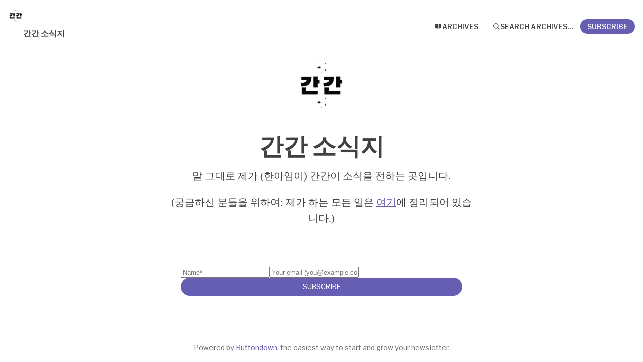

--- FILE ---
content_type: text/html; charset=utf-8
request_url: https://buttondown.com/hanaim
body_size: 4446
content:





<!DOCTYPE html>
<html lang="en"
      >
    <head>
        
        


<meta charset="utf-8" />
<meta http-equiv="Content-Language" content="en">
<meta name="google" content="notranslate" />
<meta name="viewport"
      content="width=device-width, initial-scale=1.0, maximum-scale=1, user-scalable=0" />
<link rel="webmention" href="https://buttondown.com/webmentions/register">

    <meta name="theme-color" content="#655eb3" />
    
        <link rel="manifest" href="https://buttondown.com/hanaim/webmanifest.json" />
    


    <link rel="shortcut icon" href="https://assets.buttondown.email/images/c005f7ce-e36c-4fc3-a21f-9bafd404058b.jpg" />
    <link rel="apple-touch-icon" href="https://assets.buttondown.email/images/c005f7ce-e36c-4fc3-a21f-9bafd404058b.jpg" />








    





        
        
    


    <title>간간 소식지 • Buttondown</title>
    
        <meta name="description" content="말 그대로 제가 (한아임이) 간간이 소식을 전하는 곳입니다. (궁금하신 분들을 위하여: 제가 하는 모든 일은 여기에 정리되어 있습니다.)" />

    <meta name="twitter:card" content="summary" />

<meta name="twitter:site" content="@buttondown" />
<meta name="twitter:title" content="간간 소식지" />
<meta name="twitter:description" content="말 그대로 제가 (한아임이) 간간이 소식을 전하는 곳입니다. (궁금하신 분들을 위하여: 제가 하는 모든 일은 여기에 정리되어 있습니다.)" />

    
        <link rel="alternate"
              type="application/rss+xml"
              title="RSS Feed for 간간 소식지"
              href="/hanaim/rss" />
    



    <link rel="sitemap"
          type="application/xml"
          title="Sitemap"
          href="/hanaim/sitemap.xml" />

<meta property="og:title" content="간간 소식지" />
<meta property="og:description" content="말 그대로 제가 (한아임이) 간간이 소식을 전하는 곳입니다. (궁금하신 분들을 위하여: 제가 하는 모든 일은 여기에 정리되어 있습니다.)" />
<meta property="og:type" content="website" />

    <meta name="twitter:image" content="https://assets.buttondown.email/images/c005f7ce-e36c-4fc3-a21f-9bafd404058b.jpg" />
    <meta property="og:image" content="https://assets.buttondown.email/images/c005f7ce-e36c-4fc3-a21f-9bafd404058b.jpg" />


        
        <meta property="og:url" content="https://buttondown.com/hanaim" />
        <link rel="alternate"
              type="application/json+oembed"
              href="https://buttondown.com/embed?url=https://buttondown.com/hanaim"
              title="간간 소식지 / oEmbed" />
    


<link rel="canonical" href="https://buttondown.com/hanaim">



        
        
        
        
            <link rel="stylesheet"
                  href="/static/subscriber_facing_modern_css-B_bwpKNH.css">
        
        <style>
            :root {
                --tint-color: #655eb3;
                
                    
                
            }
        </style>
        
            <script nonce="YF5kcwrRyTB988YoBVOmhw">
                var VARIANT = "subscribe_page";
                
            </script>
        
        
    </head>
    <body class="route--subscribe">
        



        <div class="app-container">
            <div class="header-navigation-container">
                <div class="header-navigation">
                    
                        <img class="header-brand-icon"
                             src="https://assets.buttondown.email/images/c005f7ce-e36c-4fc3-a21f-9bafd404058b.jpg"
                             alt="간간 소식지 logo"
                             width="24"
                             height="24" />
                    
                    <div class="header-navigation-content">
                        <h1>
                            <a class="header-brand" href="https://buttondown.com/hanaim">
                                <span class="header-brand-name">간간 소식지</span>
                            </a>
                        </h1>
                        <button class="header-navigation-toggle"
                                type="button"
                                aria-label="Toggle navigation menu"
                                aria-expanded="false">
                            <svg class="header-navigation-toggle-icon"
     width="24"
     height="24"
     viewBox="0 0 24 24"
     fill="none"
     stroke="currentColor"
     stroke-width="2"
     stroke-linecap="round"
     stroke-linejoin="round">
    <line x1="3" y1="6" x2="21" y2="6"></line>
    <line x1="3" y1="12" x2="21" y2="12"></line>
    <line x1="3" y1="18" x2="21" y2="18"></line>
</svg>

                            <svg class="header-navigation-toggle-icon header-navigation-toggle-icon--close"
     width="24"
     height="24"
     viewBox="0 0 24 24"
     fill="none"
     stroke="currentColor"
     stroke-width="2"
     stroke-linecap="round"
     stroke-linejoin="round">
    <line x1="18" y1="6" x2="6" y2="18"></line>
    <line x1="6" y1="6" x2="18" y2="18"></line>
</svg>

                        </button>
                        <div class="header-navigation-overlay" aria-hidden="true"></div>
                        <nav class="header-navigation-nav" aria-expanded="false">
                            <div class="header-navigation-nav-handle"></div>
                            
                                <a class="header-navigation-link"
                                   href="/hanaim/archive/">
                                    <svg width="16" xmlns="http://www.w3.org/2000/svg" viewBox="0 0 16 16" fill="currentColor" data-slot="icon" class="w-4 h-4">
    <path d="M7.25 3.688a8.035 8.035 0 0 0-4.872-.523A.48.48 0 0 0 2 3.64v7.994c0 .345.342.588.679.512a6.02 6.02 0 0 1 4.571.81V3.688ZM8.75 12.956a6.02 6.02 0 0 1 4.571-.81c.337.075.679-.167.679-.512V3.64a.48.48 0 0 0-.378-.475 8.034 8.034 0 0 0-4.872.523v9.268Z" />
</svg>

                                    <div>Archives</div>
                                </a>
                            
                            
                            
                            
                            
                            
                                <button class="header-navigation-link archive-search-trigger"
                                        type="button"
                                        aria-label="Search archives...">
                                    <svg width="16"
     height="16"
     viewBox="0 0 24 24"
     fill="none"
     stroke="currentColor"
     stroke-width="1.5"
     xmlns="http://www.w3.org/2000/svg">
    <circle cx="11" cy="11" r="7" stroke="currentColor" stroke-width="2" />
    <line x1="16.5" y1="16.5" x2="21" y2="21" stroke="currentColor" stroke-width="2" stroke-linecap="round" />
</svg>

                                    <div>Search archives...</div>
                                </button>
                            
                            
                                <a class="header-navigation-link header-navigation-link--subscribe"
                                   href="https://buttondown.com/hanaim#subscribe-form">
                                    <svg width="16" xmlns="http://www.w3.org/2000/svg" viewBox="0 0 16 16" fill="currentColor" data-slot="icon" class="w-4 h-4">
    <path d="M2.5 3A1.5 1.5 0 0 0 1 4.5v.793c.026.009.051.02.076.032L7.674 8.51c.206.1.446.1.652 0l6.598-3.185A.755.755 0 0 1 15 5.293V4.5A1.5 1.5 0 0 0 13.5 3h-11Z" />
    <path d="M15 6.954 8.978 9.86a2.25 2.25 0 0 1-1.956 0L1 6.954V11.5A1.5 1.5 0 0 0 2.5 13h11a1.5 1.5 0 0 0 1.5-1.5V6.954Z" />
</svg>

                                    <div>Subscribe</div>
                                </a>
                            
                        </nav>
                    </div>
                </div>
            </div>
            
    <script type="application/ld+json">{"@context": "https://schema.org", "@type": "WebSite", "url": "https://buttondown.com/hanaim", "mainEntityOfPage": "https://buttondown.com/hanaim", "name": "\uac04\uac04 \uc18c\uc2dd\uc9c0", "description": "\ub9d0 \uadf8\ub300\ub85c \uc81c\uac00 (\ud55c\uc544\uc784\uc774) \uac04\uac04\uc774 \uc18c\uc2dd\uc744 \uc804\ud558\ub294 \uacf3\uc785\ub2c8\ub2e4.\n\n(\uad81\uae08\ud558\uc2e0 \ubd84\ub4e4\uc744 \uc704\ud558\uc5ec: \uc81c\uac00 \ud558\ub294 \ubaa8\ub4e0 \uc77c\uc740 \u003Ca href=\"https://hanaim.imaginariumkim.com/\"\u003E\uc5ec\uae30\u003C/a\u003E\uc5d0 \uc815\ub9ac\ub418\uc5b4 \uc788\uc2b5\ub2c8\ub2e4.)", "identifier": "e95a1cec-4c41-42ba-9946-e86dffeaa093", "image": {"@type": "ImageObject", "contentUrl": "https://assets.buttondown.email/images/c005f7ce-e36c-4fc3-a21f-9bafd404058b.jpg", "thumbnailUrl": "https://assets.buttondown.email/images/c005f7ce-e36c-4fc3-a21f-9bafd404058b.jpg"}, "publisher": {"@type": "Organization", "name": "\uac04\uac04 \uc18c\uc2dd\uc9c0", "url": "https://buttondown.com/hanaim", "description": "\ub9d0 \uadf8\ub300\ub85c \uc81c\uac00 (\ud55c\uc544\uc784\uc774) \uac04\uac04\uc774 \uc18c\uc2dd\uc744 \uc804\ud558\ub294 \uacf3\uc785\ub2c8\ub2e4.\n\n(\uad81\uae08\ud558\uc2e0 \ubd84\ub4e4\uc744 \uc704\ud558\uc5ec: \uc81c\uac00 \ud558\ub294 \ubaa8\ub4e0 \uc77c\uc740 \u003Ca href=\"https://hanaim.imaginariumkim.com/\"\u003E\uc5ec\uae30\u003C/a\u003E\uc5d0 \uc815\ub9ac\ub418\uc5b4 \uc788\uc2b5\ub2c8\ub2e4.)", "identifier": "e95a1cec-4c41-42ba-9946-e86dffeaa093", "image": {"@type": "ImageObject", "contentUrl": "https://assets.buttondown.email/images/c005f7ce-e36c-4fc3-a21f-9bafd404058b.jpg", "thumbnailUrl": "https://assets.buttondown.email/images/c005f7ce-e36c-4fc3-a21f-9bafd404058b.jpg"}}}</script>
    <div class="subscribe-container">
        <div class="subscribe">
            
                <img class="newsletter-icon"
                     src="https://assets.buttondown.email/images/c005f7ce-e36c-4fc3-a21f-9bafd404058b.jpg"
                     width="24"
                     height="24"
                     alt="">
            
            <h1 class="newsletter-name">간간 소식지</h1>
            <div class="newsletter-description"><p>말 그대로 제가 (한아임이) 간간이 소식을 전하는 곳입니다.</p>
<p>(궁금하신 분들을 위하여: 제가 하는 모든 일은 <a href="https://hanaim.imaginariumkim.com/?utm_source=hanaim&amp;utm_medium=email">여기</a>에 정리되어 있습니다.)</p></div>
            
<div id="subscribe-form">
    <div class="card subscription-form-fallback">
        <form method="post"
              action="/api/emails/embed-subscribe/hanaim">
            
                
                    
                        <input type="text"
                               name="Name"
                               id="sfi-Name"
                               placeholder="Name*"
                               required />
                    
                
            
            <input id="sfi-email"
                   required=""
                   type="email"
                   placeholder="Your email (you@example.com)"
                   autocomplete="email" />
            <button class="button tinted blue" id="submit" type="submit">
                <div style="flex: 1 1 0%; text-align: center;">Subscribe</div>
            </button>
        </form>
    </div>
</div>
<script id="newsletter" type="application/json">{"absolute_url": "https://buttondown.com/hanaim", "account": "7dc04a6e-8dc5-46c1-b321-a60cadc870f8", "address": "304 S. Jones Blvd #3567\nLas Vegas NV 89107", "archive_navigation_links": [], "archive_redirect_url": "", "archive_theme": "modern", "automatically_remind_unconfirmed_subscribers": true, "autonomy_fields": [{"key": "Name", "label": "Name", "enabled": true, "config": {"type": "text", "required": true}}], "bluesky_username": null, "body_template": "", "buysellads_url": null, "cached_analytics_data": null, "css": "", "css_tokens": {}, "custom_archive_template": "", "custom_archives_template": "", "custom_email_template": "", "custom_expired_trial_notification_body": "", "custom_expired_trial_notification_subject": "", "custom_expired_trial_notification_template": null, "custom_gift_subscription_email_body": "", "custom_gift_subscription_email_subject": "", "custom_gift_subscription_email_template": null, "custom_preamble": "", "custom_premium_confirmation_email_body": "", "custom_premium_confirmation_email_subject": "", "custom_premium_confirmation_email_template": null, "custom_subscription_confirmation_email_subject": "\uac04\uac04 \uc18c\uc2dd\uc9c0 \uad6c\ub3c5\uc744 \uc2b9\uc778\ud574 \uc8fc\uc138\uc694.", "custom_subscription_confirmation_email_template": null, "custom_subscription_confirmation_email_text": "\uac04\uac04 \uc18c\uc2dd\uc9c0\uc758 [\uad6c\ub3c5\uc744 \uc2b9\uc778\ud558\uc2dc\ub824\uba74 \uc5ec\uae30\ub97c \ub20c\ub7ec \uc8fc\uc138\uc694.]({{ confirmation_url }})\n\n\uac04\uac04 \uc18c\uc2dd\uc9c0\ub294 \ub9d0 \uadf8\ub300\ub85c \uc81c\uac00 \uac04\uac04\uc774 \uc18c\uc2dd\uc744 \uc804\ud558\ub294 \uacf3\uc785\ub2c8\ub2e4.\n\n\uc704 \ub9c1\ud06c\ub97c \ub204\ub974\uc9c0 \uc54a\uc73c\uba74 \ub274\uc2a4\ub808\ud130\uc5d0 \uad6c\ub3c5\ub418\uc9c0 \uc54a\uc2b5\ub2c8\ub2e4.", "custom_subscription_confirmation_reminder_email_subject": "", "custom_subscription_confirmation_reminder_email_template": null, "custom_subscription_confirmation_reminder_email_text": "", "custom_subscription_confirmed_email_subject": "\uac04\uac04 \uc18c\uc2dd\uc9c0\ub97c \uad6c\ub3c5\ud558\uc168\uc2b5\ub2c8\ub2e4.", "custom_subscription_confirmed_email_template": null, "custom_subscription_confirmed_email_text": "\uac04\uac04 \uc18c\uc2dd\uc9c0\ub97c \uad6c\ub3c5\ud574 \uc8fc\uc154\uc11c \uac10\uc0ac\ud569\ub2c8\ub2e4!\n\n\ub9cc\uc57d \uc774\uba54\uc77c \uacc4\uc815\uc758 \ubc1b\uc740 \ud3b8\uc9c0\ud568\uc5d0 \uac04\uac04 \uc18c\uc2dd\uc9c0\uac00 \ubcf4\uc774\uc9c0 \uc54a\ub294\ub2e4\uba74,\n\n1. \uc9c0\uba54\uc77c\uc758 \uacbd\uc6b0, 'Promotions' \ud0ed\uc744 \ud655\uc778\ud574 \uc8fc\uc138\uc694.\n2. \uc2a4\ud338 \ud3f4\ub354\ub97c \ud655\uc778\ud574 \uc8fc\uc138\uc694.\n\n\ub2e4\uc2dc \ud55c\ubc88, \uad6c\ub3c5\ud574 \uc8fc\uc154\uc11c \uac10\uc0ac\ud569\ub2c8\ub2e4.\n\n-- \ud55c\uc544\uc784", "default_behavior_for_subscriber_imports": "append", "description": "\ub9d0 \uadf8\ub300\ub85c \uc81c\uac00 (\ud55c\uc544\uc784\uc774) \uac04\uac04\uc774 \uc18c\uc2dd\uc744 \uc804\ud558\ub294 \uacf3\uc785\ub2c8\ub2e4.\n\n(\uad81\uae08\ud558\uc2e0 \ubd84\ub4e4\uc744 \uc704\ud558\uc5ec: \uc81c\uac00 \ud558\ub294 \ubaa8\ub4e0 \uc77c\uc740 \u003Ca href=\"https://hanaim.imaginariumkim.com/\"\u003E\uc5ec\uae30\u003C/a\u003E\uc5d0 \uc815\ub9ac\ub418\uc5b4 \uc788\uc2b5\ub2c8\ub2e4.)", "disablement_reason": null, "domain": "", "email_address": "hanaim@imaginariumkim.com", "email_domain": "", "enabled_features": ["subscriber_cleanup", "archives", "metadata_fields", "tracking"], "effective_locale": "en-US", "fathom_code": null, "fathom_subscribe_code": null, "footer": "", "from_name": "\ud55c\uc544\uc784", "google_tag_manager_code": null, "h2_redirect_url": "", "header": "**\uac04\uac04 \uc18c\uc2dd\uc9c0**\n\n---", "hidden_settings": [], "icon": "https://buttondown-attachments.s3.amazonaws.com/images/c005f7ce-e36c-4fc3-a21f-9bafd404058b.jpg", "id": "e95a1cec-4c41-42ba-9946-e86dffeaa093", "image": "", "indexing_mode": "enabled", "is_archive_searchable": true, "is_custom_archive_template_enabled": false, "is_custom_archives_template_enabled": false, "is_paid_subscription_free_trials_enabled": false, "is_sponsorship_enabled": false, "is_using_plausible": false, "locale": "en", "memberful_username": null, "meta_pixel_id": null, "metadata_keys": {"email": [], "subscriber": ["Name"]}, "name": "\uac04\uac04 \uc18c\uc2dd\uc9c0", "paid_subscription_free_trial_duration": 0, "paid_subscriptions_status": "inactive", "prices": [], "publicly_visible_analytics": ["confirmed_subscribers"], "reddit_code": null, "reply_to_address": "general@imaginariumkim.com", "seline_code": null, "sharing_networks": [], "shopify_url": null, "should_add_utm_sources": true, "should_be_private": false, "should_disable_non_premium_subscriptions": false, "should_expose_rss": true, "should_hide_issue_numbers": false, "should_hide_social_media": false, "should_immediately_show_payment_element": false, "should_noindex_archive_page": false, "should_noindex_subscribe_page": false, "should_require_double_optin": true, "should_send_latest_email_to_new_subscribers": false, "should_send_subscription_confirmation_email": true, "simple_analytics_enabled": false, "tinylytics_code": null, "socials": [], "sponsorship_text": null, "status": "active", "stripe_account": "", "subscription_button_text": "", "subscription_confirmation_redirect_url": "", "subscription_form_text": "", "subscription_redirect_url": "", "template": "classic", "thank_you_text": "", "tint_color": "#655eb3", "timezone": "America/Los_Angeles", "umami_website_id": null, "unsubscription_reasons": [], "unsubscription_redirect_url": "", "upgrade_text": "", "username": "hanaim", "web_css": "", "web_footer": "", "web_header": ""}</script>
<script id="subscriber_facing_authentication" type="application/json">{"status": "unauthenticated", "email_address": null, "account_id": null, "subscribers": []}</script>

    <script id="referring_subscriber_id" type="application/json">null</script>

<script id="referer" type="application/json">""</script>

<script nonce="YF5kcwrRyTB988YoBVOmhw">
    var NEWSLETTER = JSON.parse(document.getElementById('newsletter').textContent);
    var SUBSCRIBER_FACING_AUTHENTICATION = JSON.parse(document.getElementById('subscriber_facing_authentication').textContent);
    var REFERRING_SUBSCRIBER_ID = JSON.parse(document.getElementById('referring_subscriber_id').textContent);
    
    var STRIPE_LIVE_PUBLIC_KEY = null;
    

    var TINT_COLOR = NEWSLETTER.tint_color || '#0069FF';
    document.documentElement.style.setProperty("--tint-color", TINT_COLOR);
    var referer = JSON.parse(document.getElementById('referer').textContent);
    var account = null;

    
    var VARIANT = "subscribe_page";
    
</script>

        </div>
    </div>

        </div>
        
            <div class="footer">
                
                
                    <div>Powered by <a href="https://buttondown.com/refer/hanaim">Buttondown</a>, the easiest way to start and grow your newsletter.</div>
                
            </div>
        
        
            <div id="archive-search-modal-container"
                 data-archive-url="/hanaim/archive/"
                 data-placeholder="Search archives..."
                 data-title="Search archives..."
                 data-search-param="q"
                 data-username="hanaim"></div>
        
        <script id="newsletter" type="application/json">{"absolute_url": "https://buttondown.com/hanaim", "account": "7dc04a6e-8dc5-46c1-b321-a60cadc870f8", "address": "304 S. Jones Blvd #3567\nLas Vegas NV 89107", "archive_navigation_links": [], "archive_redirect_url": "", "archive_theme": "modern", "automatically_remind_unconfirmed_subscribers": true, "autonomy_fields": [{"key": "Name", "label": "Name", "enabled": true, "config": {"type": "text", "required": true}}], "bluesky_username": null, "body_template": "", "buysellads_url": null, "cached_analytics_data": null, "css": "", "css_tokens": {}, "custom_archive_template": "", "custom_archives_template": "", "custom_email_template": "", "custom_expired_trial_notification_body": "", "custom_expired_trial_notification_subject": "", "custom_expired_trial_notification_template": null, "custom_gift_subscription_email_body": "", "custom_gift_subscription_email_subject": "", "custom_gift_subscription_email_template": null, "custom_preamble": "", "custom_premium_confirmation_email_body": "", "custom_premium_confirmation_email_subject": "", "custom_premium_confirmation_email_template": null, "custom_subscription_confirmation_email_subject": "\uac04\uac04 \uc18c\uc2dd\uc9c0 \uad6c\ub3c5\uc744 \uc2b9\uc778\ud574 \uc8fc\uc138\uc694.", "custom_subscription_confirmation_email_template": null, "custom_subscription_confirmation_email_text": "\uac04\uac04 \uc18c\uc2dd\uc9c0\uc758 [\uad6c\ub3c5\uc744 \uc2b9\uc778\ud558\uc2dc\ub824\uba74 \uc5ec\uae30\ub97c \ub20c\ub7ec \uc8fc\uc138\uc694.]({{ confirmation_url }})\n\n\uac04\uac04 \uc18c\uc2dd\uc9c0\ub294 \ub9d0 \uadf8\ub300\ub85c \uc81c\uac00 \uac04\uac04\uc774 \uc18c\uc2dd\uc744 \uc804\ud558\ub294 \uacf3\uc785\ub2c8\ub2e4.\n\n\uc704 \ub9c1\ud06c\ub97c \ub204\ub974\uc9c0 \uc54a\uc73c\uba74 \ub274\uc2a4\ub808\ud130\uc5d0 \uad6c\ub3c5\ub418\uc9c0 \uc54a\uc2b5\ub2c8\ub2e4.", "custom_subscription_confirmation_reminder_email_subject": "", "custom_subscription_confirmation_reminder_email_template": null, "custom_subscription_confirmation_reminder_email_text": "", "custom_subscription_confirmed_email_subject": "\uac04\uac04 \uc18c\uc2dd\uc9c0\ub97c \uad6c\ub3c5\ud558\uc168\uc2b5\ub2c8\ub2e4.", "custom_subscription_confirmed_email_template": null, "custom_subscription_confirmed_email_text": "\uac04\uac04 \uc18c\uc2dd\uc9c0\ub97c \uad6c\ub3c5\ud574 \uc8fc\uc154\uc11c \uac10\uc0ac\ud569\ub2c8\ub2e4!\n\n\ub9cc\uc57d \uc774\uba54\uc77c \uacc4\uc815\uc758 \ubc1b\uc740 \ud3b8\uc9c0\ud568\uc5d0 \uac04\uac04 \uc18c\uc2dd\uc9c0\uac00 \ubcf4\uc774\uc9c0 \uc54a\ub294\ub2e4\uba74,\n\n1. \uc9c0\uba54\uc77c\uc758 \uacbd\uc6b0, 'Promotions' \ud0ed\uc744 \ud655\uc778\ud574 \uc8fc\uc138\uc694.\n2. \uc2a4\ud338 \ud3f4\ub354\ub97c \ud655\uc778\ud574 \uc8fc\uc138\uc694.\n\n\ub2e4\uc2dc \ud55c\ubc88, \uad6c\ub3c5\ud574 \uc8fc\uc154\uc11c \uac10\uc0ac\ud569\ub2c8\ub2e4.\n\n-- \ud55c\uc544\uc784", "default_behavior_for_subscriber_imports": "append", "description": "\ub9d0 \uadf8\ub300\ub85c \uc81c\uac00 (\ud55c\uc544\uc784\uc774) \uac04\uac04\uc774 \uc18c\uc2dd\uc744 \uc804\ud558\ub294 \uacf3\uc785\ub2c8\ub2e4.\n\n(\uad81\uae08\ud558\uc2e0 \ubd84\ub4e4\uc744 \uc704\ud558\uc5ec: \uc81c\uac00 \ud558\ub294 \ubaa8\ub4e0 \uc77c\uc740 \u003Ca href=\"https://hanaim.imaginariumkim.com/\"\u003E\uc5ec\uae30\u003C/a\u003E\uc5d0 \uc815\ub9ac\ub418\uc5b4 \uc788\uc2b5\ub2c8\ub2e4.)", "disablement_reason": null, "domain": "", "email_address": "hanaim@imaginariumkim.com", "email_domain": "", "enabled_features": ["subscriber_cleanup", "archives", "metadata_fields", "tracking"], "effective_locale": "en-US", "fathom_code": null, "fathom_subscribe_code": null, "footer": "", "from_name": "\ud55c\uc544\uc784", "google_tag_manager_code": null, "h2_redirect_url": "", "header": "**\uac04\uac04 \uc18c\uc2dd\uc9c0**\n\n---", "hidden_settings": [], "icon": "https://buttondown-attachments.s3.amazonaws.com/images/c005f7ce-e36c-4fc3-a21f-9bafd404058b.jpg", "id": "e95a1cec-4c41-42ba-9946-e86dffeaa093", "image": "", "indexing_mode": "enabled", "is_archive_searchable": true, "is_custom_archive_template_enabled": false, "is_custom_archives_template_enabled": false, "is_paid_subscription_free_trials_enabled": false, "is_sponsorship_enabled": false, "is_using_plausible": false, "locale": "en", "memberful_username": null, "meta_pixel_id": null, "metadata_keys": {"email": [], "subscriber": ["Name"]}, "name": "\uac04\uac04 \uc18c\uc2dd\uc9c0", "paid_subscription_free_trial_duration": 0, "paid_subscriptions_status": "inactive", "prices": [], "publicly_visible_analytics": ["confirmed_subscribers"], "reddit_code": null, "reply_to_address": "general@imaginariumkim.com", "seline_code": null, "sharing_networks": [], "shopify_url": null, "should_add_utm_sources": true, "should_be_private": false, "should_disable_non_premium_subscriptions": false, "should_expose_rss": true, "should_hide_issue_numbers": false, "should_hide_social_media": false, "should_immediately_show_payment_element": false, "should_noindex_archive_page": false, "should_noindex_subscribe_page": false, "should_require_double_optin": true, "should_send_latest_email_to_new_subscribers": false, "should_send_subscription_confirmation_email": true, "simple_analytics_enabled": false, "tinylytics_code": null, "socials": [], "sponsorship_text": null, "status": "active", "stripe_account": "", "subscription_button_text": "", "subscription_confirmation_redirect_url": "", "subscription_form_text": "", "subscription_redirect_url": "", "template": "classic", "thank_you_text": "", "tint_color": "#655eb3", "timezone": "America/Los_Angeles", "umami_website_id": null, "unsubscription_reasons": [], "unsubscription_redirect_url": "", "upgrade_text": "", "username": "hanaim", "web_css": "", "web_footer": "", "web_header": ""}</script>
        
            <script id="subscriber_facing_authentication" type="application/json">{"status": "unauthenticated", "email_address": null, "account_id": null, "subscribers": []}</script>
        
        <div id="subscriber-facing-app"></div>
        <link  rel="stylesheet" href="/static/subscriber_facing_app-D-avtkZs.css" />
<script type="module" crossorigin="" src="/static/subscriber_facing_app-CySYN7d-.js"></script>
<link href="/static/modulepreload-polyfill-CEweI0nR.js" type="text/javascript" crossorigin="anonymous" rel="modulepreload" as="script" />
<link href="/static/preload-helper-Cs9oSy3u.js" type="text/javascript" crossorigin="anonymous" rel="modulepreload" as="script" />
<link href="/static/_plugin-vue_export-helper-NubVN8TQ.js" type="text/javascript" crossorigin="anonymous" rel="modulepreload" as="script" />
<link href="/static/_sentry-release-injection-file-BF2u8m4c.js" type="text/javascript" crossorigin="anonymous" rel="modulepreload" as="script" />
<link href="/static/utils-B03lozeY.js" type="text/javascript" crossorigin="anonymous" rel="modulepreload" as="script" />
<link href="/static/event-listener-DNICMG2i.js" type="text/javascript" crossorigin="anonymous" rel="modulepreload" as="script" />
<link href="/static/SubscribeFormContainer.vue_vue_type_script_setup_true_lang-DFf1Ch9h.js" type="text/javascript" crossorigin="anonymous" rel="modulepreload" as="script" />
<link href="/static/SubscribeForm.vue_vue_type_script_setup_true_lang-CCL-GoIw.js" type="text/javascript" crossorigin="anonymous" rel="modulepreload" as="script" />
<link href="/static/x-mark-micro-yMeigyRI.js" type="text/javascript" crossorigin="anonymous" rel="modulepreload" as="script" />
<link href="/static/Button.vue_vue_type_script_setup_true_lang-C4zs4pGe.js" type="text/javascript" crossorigin="anonymous" rel="modulepreload" as="script" />
<link href="/static/PendingIndicator.vue_vue_type_script_setup_true_lang-CnuurHsZ.js" type="text/javascript" crossorigin="anonymous" rel="modulepreload" as="script" />
<link href="/static/arrow-path-micro-D3W73OU8.js" type="text/javascript" crossorigin="anonymous" rel="modulepreload" as="script" />
<link href="/static/Turnstile-OCL9Fg9j.js" type="text/javascript" crossorigin="anonymous" rel="modulepreload" as="script" />
        
    </body>
</html>


--- FILE ---
content_type: text/javascript; charset="utf-8"
request_url: https://buttondown.com/static/event-listener-DNICMG2i.js
body_size: -1079
content:
import"./_sentry-release-injection-file-BF2u8m4c.js";import{ao as o}from"./_plugin-vue_export-helper-NubVN8TQ.js";(function(){try{var e=typeof window!="undefined"?window:typeof global!="undefined"?global:typeof self!="undefined"?self:{},n=new e.Error().stack;n&&(e._sentryDebugIds=e._sentryDebugIds||{},e._sentryDebugIds[n]="ced4f802-16ae-47a2-9fc3-459ef0b8b681",e._sentryDebugIdIdentifier="sentry-dbid-ced4f802-16ae-47a2-9fc3-459ef0b8b681")}catch(d){}})();const t=(e,n,d,f)=>{o(e.removeEventListener.bind(e,n,d,f)),e.addEventListener(n,d,f)};export{t as c};
//# sourceMappingURL=event-listener-DNICMG2i.js.map


--- FILE ---
content_type: text/javascript; charset="utf-8"
request_url: https://buttondown.com/static/_sentry-release-injection-file-BF2u8m4c.js
body_size: -1131
content:
(function(){try{var e=typeof window!="undefined"?window:typeof global!="undefined"?global:typeof self!="undefined"?self:{},d=new e.Error().stack;d&&(e._sentryDebugIds=e._sentryDebugIds||{},e._sentryDebugIds[d]="80cb96d7-c968-4aa6-b279-09a03acf2e1f",e._sentryDebugIdIdentifier="sentry-dbid-80cb96d7-c968-4aa6-b279-09a03acf2e1f")}catch(n){}})();var f=typeof window!="undefined"?window:typeof global!="undefined"?global:typeof self!="undefined"?self:{};f.SENTRY_RELEASE={id:"a9b17b862567c52ccf848abfdf402d1f092219c7"};
//# sourceMappingURL=_sentry-release-injection-file-BF2u8m4c.js.map


--- FILE ---
content_type: text/javascript; charset="utf-8"
request_url: https://buttondown.com/static/modulepreload-polyfill-CEweI0nR.js
body_size: -164
content:
import"./_sentry-release-injection-file-BF2u8m4c.js";(function(){try{var r=typeof window!="undefined"?window:typeof global!="undefined"?global:typeof self!="undefined"?self:{},o=new r.Error().stack;o&&(r._sentryDebugIds=r._sentryDebugIds||{},r._sentryDebugIds[o]="c61b816d-6e10-4b13-ac9f-50fe4e9acef0",r._sentryDebugIdIdentifier="sentry-dbid-c61b816d-6e10-4b13-ac9f-50fe4e9acef0")}catch(i){}})();(function(){const o=document.createElement("link").relList;if(o&&o.supports&&o.supports("modulepreload"))return;for(const e of document.querySelectorAll('link[rel="modulepreload"]'))s(e);new MutationObserver(e=>{for(const t of e)if(t.type==="childList")for(const n of t.addedNodes)n.tagName==="LINK"&&n.rel==="modulepreload"&&s(n)}).observe(document,{childList:!0,subtree:!0});function i(e){const t={};return e.integrity&&(t.integrity=e.integrity),e.referrerPolicy&&(t.referrerPolicy=e.referrerPolicy),e.crossOrigin==="use-credentials"?t.credentials="include":e.crossOrigin==="anonymous"?t.credentials="omit":t.credentials="same-origin",t}function s(e){if(e.ep)return;e.ep=!0;const t=i(e);fetch(e.href,t)}})();
//# sourceMappingURL=modulepreload-polyfill-CEweI0nR.js.map


--- FILE ---
content_type: text/javascript; charset="utf-8"
request_url: https://buttondown.com/static/subscriber_facing_app-CySYN7d-.js
body_size: 16735
content:
var ke=Object.defineProperty;var Ut=Object.getOwnPropertySymbols;var _e=Object.prototype.hasOwnProperty,Ae=Object.prototype.propertyIsEnumerable;var Lt=(t,e,s)=>e in t?ke(t,e,{enumerable:!0,configurable:!0,writable:!0,value:s}):t[e]=s,lt=(t,e)=>{for(var s in e||(e={}))_e.call(e,s)&&Lt(t,s,e[s]);if(Ut)for(var s of Ut(e))Ae.call(e,s)&&Lt(t,s,e[s]);return t};var Ee=(t,e)=>()=>(e||t((e={exports:{}}).exports,e),e.exports);var P=(t,e,s)=>new Promise((a,n)=>{var o=c=>{try{l(s.next(c))}catch(r){n(r)}},i=c=>{try{l(s.throw(c))}catch(r){n(r)}},l=c=>c.done?a(c.value):Promise.resolve(c.value).then(o,i);l((s=s.apply(t,e)).next())});import"./modulepreload-polyfill-CEweI0nR.js";import{V as Jt}from"./preload-helper-Cs9oSy3u.js";import{d as z,r as C,f as nt,U as xe,m as X,z as xt,h as y,o as k,A as ut,i as m,a as W,t as S,l as Ce,u as pt,_ as Ct,x as R,B as Se,C as Te,w as Y,q as H,D as J,E as zt,G as Ue,H as Le,v as ze,F as Qt,k as Pe,b as $t}from"./_plugin-vue_export-helper-NubVN8TQ.js";import"./_sentry-release-injection-file-BF2u8m4c.js";import{c as te}from"./utils-B03lozeY.js";import{c as Re}from"./event-listener-DNICMG2i.js";import{_ as qe}from"./SubscribeFormContainer.vue_vue_type_script_setup_true_lang-DFf1Ch9h.js";import"./SubscribeForm.vue_vue_type_script_setup_true_lang-CCL-GoIw.js";import"./x-mark-micro-yMeigyRI.js";import"./Button.vue_vue_type_script_setup_true_lang-C4zs4pGe.js";import"./PendingIndicator.vue_vue_type_script_setup_true_lang-CnuurHsZ.js";import"./arrow-path-micro-D3W73OU8.js";import"./Turnstile-OCL9Fg9j.js";var ta=Ee(rt=>{(function(){try{var t=typeof window!="undefined"?window:typeof global!="undefined"?global:typeof self!="undefined"?self:{},e=new t.Error().stack;e&&(t._sentryDebugIds=t._sentryDebugIds||{},t._sentryDebugIds[e]="2a404e3f-a311-4293-9b47-0ce01ac15ed9",t._sentryDebugIdIdentifier="sentry-dbid-2a404e3f-a311-4293-9b47-0ce01ac15ed9")}catch(s){}})();const Fe=t=>typeof t=="object"?t.handle.bind(t):t,ee=({service:t,fetch:e=fetch})=>(s,a)=>P(null,null,function*(){const n=new URL(s,t);return yield e(n,a)}),Ne=(t,e)=>{let s;for(const a in e){const n=e[a];n!==null&&(s!=null||(s=new Headers(t)),s.has(a)||s.set(a,n))}return s!=null?s:t};class j extends Error{constructor(e,{kind:s=`HTTP error ${e}`,description:a="Unspecified error description",headers:n,cause:o}={}){super(`${s} > ${a}`,{cause:o}),this.name="XRPCError",this.status=e,this.kind=s,this.description=a,this.headers=n||{}}}class se{constructor({handler:e,proxy:s}){this.handle=Fe(e),this.proxy=s}get(e,s){return this.request(lt({type:"get",nsid:e},s))}call(e,s){return this.request(lt({type:"post",nsid:e},s))}request(e){return P(this,null,function*(){const s=e.data,a=`/xrpc/${e.nsid}`+Me(e.params),n=De(s),o=yield this.handle(a,{method:e.type,signal:e.signal,body:n?JSON.stringify(s):s,headers:Ne(e.headers,{"content-type":n?"application/json":null,"atproto-proxy":Ie(this.proxy)})}),i=o.status,l=Object.fromEntries(o.headers),c=l["content-type"];let r,d;c&&(c.startsWith("application/json")?r=o.json():c.startsWith("text/")&&(r=o.text()));try{d=yield r||o.arrayBuffer().then(h=>new Uint8Array(h))}catch(h){throw new j(2,{cause:h,kind:"InvalidResponse",description:"Failed to parse response body",headers:l})}if(i===200)return{data:d,headers:l};throw He(d)?new j(i,{kind:d.error,description:d.message,headers:l}):new j(i,{headers:l})})}}const Ie=t=>t?`${t.service}#${t.type}`:null,Me=t=>{let e;for(const s in t){const a=t[s];if(a!==void 0)if(e!=null||(e=new URLSearchParams),Array.isArray(a))for(let n=0,o=a.length;n<o;n++){const i=a[n];e.append(s,""+i)}else e.set(s,""+a)}return e?"?"+e.toString():""},De=t=>{if(typeof t!="object"||t===null)return!1;if("toJSON"in t)return!0;const e=Object.getPrototypeOf(t);return e===null||e===Object.prototype},He=t=>{if(typeof t!="object"||t===null)return!1;const e=typeof t.error,s=typeof t.message;return(e==="undefined"||e==="string")&&(s==="undefined"||s==="string")},Q=(t,e)=>({text:t,features:t.length>0?e:void 0}),Be=(t,e)=>{if(e===void 0||e.length===0)return[Q(t,void 0)];const s=[],a=t.length;let n=0,o=0;const i=(l,c)=>{let r=l;if(t.charCodeAt(r)<128)for(r+=1,o+=1;o+8<=c&&r+8<=a;){const h=t.charCodeAt(r),p=t.charCodeAt(r+1),u=t.charCodeAt(r+2),f=t.charCodeAt(r+3),A=t.charCodeAt(r+4),x=t.charCodeAt(r+5),I=t.charCodeAt(r+6),T=t.charCodeAt(r+7);if((h|p|u|f|A|x|I|T)<128){r+=8,o+=8;continue}break}for(;o<c&&r<a;){const h=t.charCodeAt(r);h<128?(r+=1,o+=1):h<2048?(r+=1,o+=2):h<55296||h>56319?(r+=1,o+=3):(r+=2,o+=4)}return r};for(let l=0,c=e.length;l<c;l++){const r=e[l],{byteStart:d,byteEnd:h}=r.index,p=r.features;if(!(d>h||p.length===0)){if(o<d){const u=i(n,d);u>n&&s.push(Q(t.slice(n,u),void 0)),n=u}{const u=i(n,h);u>n&&s.push(Q(t.slice(n,u),p)),n=u}}}return n<a&&s.push(Q(t.slice(n),void 0)),s},Oe=/[&"<]/g,Ze=/[&<]/g;function v(t,e){const s=String(t!=null?t:""),a=e?Oe:Ze;a.lastIndex=0;let n="",o=0;for(;a.test(s);){const i=a.lastIndex-1,l=s[i];n+=s.substring(o,i)+(l==="&"?"&amp;":l==='"'?"&quot;":"&lt;"),o=i+1}return n+s.substring(o)}function b(t,e,s=!1){if(t==="hidden"&&e!=="until-found"&&(s=!0),e==null||!e&&s)return"";const n=s?"":`="${v(e,!0)}"`;return` ${t}${n}`}function Ve(t,e,s){var a=t==null?"":""+t;return e&&(a=a?a+" "+e:e),a===""?null:a}function We(t,e){return t==null?null:String(t)}function je(t,e={}){var n;let s="";return t({push(o){s+=o}},(n=e.props)!=null?n:{}),{body:s}}function L(t,e,s){var a=Ve(t,e);return a?` class="${v(a,!0)}"`:""}function ht(t,e){var s=We(t);return s?` style="${v(s,!0)}"`:""}const Ge="https://public.api.bsky.app",Ke="!no-unauthenticated";function ne(t,e){const{children:s}=e;t.push('<div class="bluesky-embed s-3olstj">'),s(t),t.push("</div>")}const K=t=>`https://bsky.app/profile/${t}`,it=(t,e)=>`https://bsky.app/profile/${t}/post/${e}`,Xe=t=>`https://bsky.app/hashtag/${t}`,ae=(t,e)=>`https://bsky.app/profile/${t}/feed/${e}`,Ye=(t,e)=>`https://bsky.app/starter-pack/${t}/${e}`,Je=(t,e)=>`https://ogcard.cdn.bsky.app/start/${t}/${e}`;let Pt=0,ct=0;const Qe=new Intl.DateTimeFormat("en-US",{dateStyle:"long",timeStyle:"short"}),$e=new Intl.DateTimeFormat("en-US",{dateStyle:"medium"}),ts=new Intl.DateTimeFormat("en-US",{month:"short",day:"numeric"}),ie=t=>{const e=new Date(t),s=e.getTime();if(isNaN(s))return"N/A";const a=Date.now();if(a>ct){const n=new Date(a);n.setMonth(0,1),n.setHours(0,0,0),Pt=n.getTime(),n.setFullYear(n.getFullYear()+1,0,0),n.setHours(23,59,59,999),ct=n.getTime()}return s>=Pt&&s<=ct?ts.format(e):$e.format(e)},oe=t=>{const e=new Date(t);return isNaN(e.getTime())?"N/A":Qe.format(e)},$=0,ft=1,Rt={"!hide":{name:"Hidden by moderators",flags:ft},"!warn":{name:"Content warning",flags:ft},porn:{name:"Adult content",flags:$},sexual:{name:"Sexually suggestive",flags:$},"graphic-media":{name:"Graphic media",flags:$},nudity:{name:"Nudity",flags:$}},ot=(t,e)=>{if(t!=null&&t.length)for(let s=0,a=t.length;s<a;s++){const n=t[s],o=n.val;if(!(o in Rt))continue;const i=Rt[o];if(!(i.flags&ft&&n.src===e))return i}},re=new Intl.NumberFormat("en-US"),es=new Intl.NumberFormat("en-US",{notation:"compact"}),tt=t=>t<1e3?""+t:t<1e5?re.format(t):es.format(t),et=t=>re.format(t),ss=/^at:\/\/((?:did:[a-zA-Z0-9._:%-]+)|(?:[a-zA-Z0-9][a-zA-Z0-9-.]*))(?:\/([a-zA-Z0-9.-]+)(?:\/([a-zA-Z0-9_~.:-]{1,512}))?)?\/?(?:\?([^#\s]*))?(?:#([^\s]*))?$/,N=t=>{var s,a,n,o;const e=ss.exec(t);if(!e)throw new ns(`invalid at-uri: ${t}`);return{repo:e[1],collection:(s=e[2])!=null?s:"",rkey:(a=e[3])!=null?a:"",query:(n=e[4])!=null?n:"",fragment:(o=e[5])!=null?o:""}};class ns extends Error{}function as(t,e){{const{warning:s,children:a}=e;s?(t.push(`<details class="content-hider s-q6x07m"><summary class="gate s-q6x07m"><svg class="icon s-q6x07m" fill="none" viewBox="0 0 24 24"><path stroke="currentColor" stroke-linecap="square" stroke-width="2" d="M11 11h1v5m9-4a9 9 0 1 1-18 0 9 9 0 0 1 18 0Z"></path><path fill="currentColor" stroke="currentColor" stroke-width=".5" d="M11.5 7.25h-.25v1.5h1.5v-1.5H11.5Z"></path></svg> <span class="label s-q6x07m">${v(s.name)}</span> <span class="action s-q6x07m"></span></summary> `),a(t),t.push("</details>")):a(t)}}const is=t=>{let e;if("parse"in URL)e=URL.parse(t);else try{e=new URL(t)}catch(s){}return e&&(e.protocol==="https:"||e.protocol==="http:")?e:null};function os(t,e){var s;{const{embed:a}=e,n=a.external,o=(s=is(n.uri))==null?void 0:s.host;t.push(`<a target="_blank"${b("href",o&&n.uri)} rel="noopener noreferrer nofollow" class="external-embed s-rtbqd8">`),n.thumb&&t.push(`<img loading="lazy"${b("src",n.thumb)} alt="" class="thumbnail s-rtbqd8"/>`),t.push(` <div class="meta s-rtbqd8"><p class="title s-rtbqd8">${v(n.title)}</p> <p class="description s-rtbqd8">${v(n.description)}</p> `),o&&t.push(`<div class="domain s-rtbqd8"><svg class="icon" fill="none" viewBox="0 0 24 24"><path stroke="currentColor" stroke-linecap="round" stroke-width="2" d="m4.172 8.07 3.94 2.957.977-1.941 3.887-.978 1.15-4.6M21 12a9 9 0 1 1-18 0 9 9 0 0 1 18 0Zm-6.078 4.865.973-1.946-2.869-1.928-1.89-.12-1.08 1.075 1.947 2.919h2.919Z"></path></svg> <span class="domain-name">${v(o)}</span></div>`),t.push("</div></a>")}}function rs(t,e){{const{embed:s}=e,a=s.creator,n=ae(a.did,N(s.uri).rkey);t.push(`<a target="_blank"${b("href",n)} class="feed-embed s-156tlwp"><div class="main s-156tlwp"><div class="avatar-wrapper s-156tlwp">`),s.avatar?t.push(`<img loading="lazy"${b("src",s.avatar)} alt="" class="avatar s-156tlwp"/>`):t.push('<svg viewBox="0 0 32 32" class="avatar s-156tlwp"><path fill="#0070FF" d="M0 0h32v32H0z"></path><path fill="#fff" d="M22.153 22.354a9.328 9.328 0 0 0 3.837-.491 3.076 3.076 0 0 0-4.802-2.79m.965 3.281a6.128 6.128 0 0 0-.965-3.28Zm-11.342-3.28a3.077 3.077 0 0 0-4.801 2.79 9.21 9.21 0 0 0 3.835.49m.966-3.28a6.127 6.127 0 0 0-.966 3.28Zm8.265-8.997a3.076 3.076 0 1 1-6.153 0 3.076 3.076 0 0 1 6.153 0Zm6.154 3.077a2.307 2.307 0 1 1-4.615 0 2.307 2.307 0 0 1 4.615 0Zm-13.847 0a2.307 2.307 0 1 1-4.614 0 2.307 2.307 0 0 1 4.614 0Z"></path><path fill="#fff" d="M22 22c0 3.314-2.686 3.5-6 3.5s-6-.186-6-3.5a6 6 0 0 1 12 0Z"></path></svg>'),t.push(`</div> <div class="info"><p class="name s-156tlwp">${v(s.displayName)}</p> <p class="creator s-156tlwp">Feed by @${v(a.handle)}</p></div></div> <p class="description s-156tlwp">${v(s.description)}</p></a>`)}}const ls={width:16,height:9};function mt(t,e){{let c=function(r,d){const h=i[d];r.push(`<img loading="lazy"${b("src",h.thumb)}${b("alt",h.alt)}${L("image"+(o?" is-blurred":""),"s-t3k6fc")}/>`)};const{embed:s,borderless:a,standalone:n,blur:o}=e,i=s.images,l=i.length;if(t.push(`<div${L("image-embed"+(a?"":" is-bordered")+(n&&l===1?" is-aligned":""),"s-t3k6fc")}>`),l===4)t.push('<div class="grid s-t3k6fc"><div class="col s-t3k6fc"><div class="item wide tl s-t3k6fc">'),c(t,0),t.push('</div> <div class="item wide bl s-t3k6fc">'),c(t,2),t.push('</div></div> <div class="col s-t3k6fc"><div class="item wide tr s-t3k6fc">'),c(t,1),t.push('</div> <div class="item wide br s-t3k6fc">'),c(t,3),t.push("</div></div></div>");else if(l===3)t.push('<div class="grid s-t3k6fc"><div class="col square s-t3k6fc"><div class="item tl bl s-t3k6fc">'),c(t,0),t.push('</div></div> <div class="col square s-t3k6fc"><div class="item tr s-t3k6fc">'),c(t,1),t.push('</div> <div class="item br s-t3k6fc">'),c(t,2),t.push("</div></div></div>");else if(l===2)t.push('<div class="grid s-t3k6fc"><div class="col s-t3k6fc"><div class="item square tl bl s-t3k6fc">'),c(t,0),t.push('</div></div> <div class="col s-t3k6fc"><div class="item square tr br s-t3k6fc">'),c(t,1),t.push("</div></div></div>");else if(l===1){const r=n&&(i[0].aspectRatio||ls);t.push(`<div${L("single-item tl tr bl br"+(r?" is-standalone":""),"s-t3k6fc")}${ht(r?`aspect-ratio: ${r.width}/${r.height}`:"")}>`),c(t,0),t.push(" "),r&&t.push('<div class="placeholder s-t3k6fc"></div>'),t.push("</div>")}t.push("</div>")}}const cs=t=>{switch(t){case"app.bsky.graph.defs#curatelist":return"User list";case"app.bsky.graph.defs#modlist":return"Moderation list"}return"Unknown list"};function ds(t,e){{const{embed:s}=e,a=s.creator,n=ae(a.did,N(s.uri).rkey);t.push(`<a target="_blank"${b("href",n)} class="list-embed s-6uize5"><div class="main s-6uize5"><div class="avatar-wrapper s-6uize5">`),s.avatar?t.push(`<img loading="lazy"${b("src",s.avatar)} alt="" class="avatar s-6uize5"/>`):t.push('<svg viewBox="0 0 32 32" class="avatar s-6uize5"><path fill="#0070FF" d="M0 0h32v32H0z"></path><path fill="#fff" d="M22.153 22.354a9.328 9.328 0 0 0 3.837-.491 3.076 3.076 0 0 0-4.802-2.79m.965 3.281a6.128 6.128 0 0 0-.965-3.28Zm-11.342-3.28a3.077 3.077 0 0 0-4.801 2.79 9.21 9.21 0 0 0 3.835.49m.966-3.28a6.127 6.127 0 0 0-.966 3.28Zm8.265-8.997a3.076 3.076 0 1 1-6.153 0 3.076 3.076 0 0 1 6.153 0Zm6.154 3.077a2.307 2.307 0 1 1-4.615 0 2.307 2.307 0 0 1 4.615 0Zm-13.847 0a2.307 2.307 0 1 1-4.614 0 2.307 2.307 0 0 1 4.614 0Z"></path><path fill="#fff" d="M22 22c0 3.314-2.686 3.5-6 3.5s-6-.186-6-3.5a6 6 0 0 1 12 0Z"></path></svg>'),t.push(`</div> <div class="info"><p class="name s-6uize5">${v(s.name)}</p> <p class="creator s-6uize5">${v(cs(s.purpose))} by @${v(a.handle)}</p></div></div> <p class="description s-6uize5">${v(s.description)}</p></a>`)}}function vt(t,e){{let r=function(d){d.push(`<img loading="lazy"${b("src",a.thumbnail)} alt=""${L("thumbnail"+(i?" is-blurred":""),"s-1azk58e")}/> `),l&&d.push('<div class="placeholder s-1azk58e"></div>'),d.push(' <div class="play s-1azk58e"><svg class="icon s-1azk58e" fill="none" viewBox="0 0 24 24"><path fill="currentColor" d="M22 12 5 2v20l17-10Z"></path></svg></div>')};const{post:s,embed:a,borderless:n,standalone:o,blur:i}=e,l=o&&a.aspectRatio,c=s&&it(s.author.did,N(s.uri).rkey);o?(t.push(`<a target="_blank"${b("href",c)}${L("video-embed"+(n?"":" is-bordered")+(o?" is-standalone":""),"s-1azk58e")}><div class="constrainer s-1azk58e"${ht(l?`aspect-ratio: ${l.width}/${l.height}`:"")}>`),r(t),t.push("</div></a>")):(t.push(`<div${L("video-embed"+(n?"":" is-bordered"),"s-1azk58e")}${ht(l?`aspect-ratio: ${l.width}/${l.height}`:"")}>`),r(t),t.push("</div>"))}}const le=t=>{if(t){if(t.$type==="app.bsky.embed.images#view")return t;if(t.$type==="app.bsky.embed.recordWithMedia#view")return le(t.media)}},ce=t=>{if(t){if(t.$type==="app.bsky.embed.video#view")return t;if(t.$type==="app.bsky.embed.recordWithMedia#view")return ce(t.media)}};function us(t,e){var s,a;{const{embed:n,large:o=!1}=e,i=n.value,l=i.text.trim(),c=n.author,r=(s=c.displayName)==null?void 0:s.trim(),d=(a=n.embeds)==null?void 0:a[0],h=le(d),p=ce(d),u=it(c.did,N(n.uri).rkey),f=!!ot(n.labels,c.did);t.push(`<a target="_blank"${b("href",u)} class="quote-embed s-za6fip"><div class="meta s-za6fip"><div class="avatar-wrapper s-za6fip">`),c.avatar&&t.push(`<img loading="lazy"${b("src",c.avatar)} alt="" class="avatar s-za6fip"/>`),t.push('</div> <span class="name-wrapper s-za6fip">'),r&&t.push(`<bdi class="display-name-wrapper s-za6fip"><span class="display-name s-za6fip">${v(r)}</span></bdi>`),t.push(` <span class="handle s-za6fip">@${v(c.handle)}</span></span> <span aria-hidden="true" class="dot s-za6fip">·</span> <time${b("datetime",i.createdAt)} class="date s-za6fip">${v(ie(i.createdAt))}</time></div> `),l?(t.push('<div class="body s-za6fip">'),o||(h?(t.push('<div class="aside s-za6fip">'),mt(t,{embed:h,blur:f}),t.push("</div>")):p&&(t.push('<div class="aside s-za6fip">'),vt(t,{embed:p,blur:f}),t.push("</div>"))),t.push(` <p class="text s-za6fip">${v(l)}</p></div>`)):t.push('<div class="divide s-za6fip"></div>'),t.push(" "),(o||!l)&&(h?mt(t,{embed:h,borderless:!0,blur:f}):p&&vt(t,{embed:p,borderless:!0,blur:f})),t.push("</a>")}}function ps(t,e){{const{embed:s,large:a=!1}=e,n=s.record,o=s.creator,i=o.did,l=N(s.uri).rkey,c=Ye(i,l);if(t.push(`<a target="_blank"${b("href",c)} class="starterpack-embed s-15v965v">`),a){const r=Je(i,l);t.push(`<img loading="lazy"${b("src",r)} alt="" class="banner s-15v965v"/>`)}t.push(` <div class="meta s-15v965v"><div class="main s-15v965v"><svg fill="none" viewBox="0 0 24 24" class="avatar s-15v965v"><defs><linearGradient id="a" x1="0" x2="100%" y1="0" y2="0" gradientTransform="rotate(45)"><stop offset="0" stop-color="#0A7AFF"></stop><stop offset="1" stop-color="#59B9FF"></stop></linearGradient></defs><path fill="url(#a)" fill-rule="evenodd" d="M11.26 5.227 5.02 6.899c-.734.197-1.17.95-.973 1.685l1.672 6.24c.197.734.951 1.17 1.685.973l6.24-1.672a1.376 1.376 0 0 0 .973-1.685L12.945 6.2a1.375 1.375 0 0 0-1.685-.973Zm-6.566.459a2.632 2.632 0 0 0-1.86 3.223l1.672 6.24a2.632 2.632 0 0 0 3.223 1.861l6.24-1.672a2.631 2.631 0 0 0 1.861-3.223l-1.672-6.24a2.632 2.632 0 0 0-3.223-1.861l-6.24 1.672Z" clip-rule="evenodd"></path><path fill="url(#a)" fill-rule="evenodd" d="M15.138 18.411a4.606 4.606 0 1 0 0-9.211 4.606 4.606 0 0 0 0 9.211Zm0 1.257a5.862 5.862 0 1 0 0-11.724 5.862 5.862 0 0 0 0 11.724Z" clip-rule="evenodd"></path></svg> <div class="info"><p class="name s-15v965v">${v(n.name)}</p> <p class="creator s-15v965v">Starter pack by @${v(o.handle)}</p></div></div> <p class="description s-15v965v">${v(n.description)}</p></div></a>`)}}function qt(t,e){t.push(`<div class="message s-azdpbr">${v(e)}</div>`)}const hs=t=>{switch(t){case"app.bsky.feed.post":return"post";case"app.bsky.feed.generator":return"feed";case"app.bsky.graph.list":return"list";case"app.bsky.graph.starterpack":return"starter pack";case"app.bsky.labeler.service":return"labeler"}return null};function de(t,e){{let o=function(l,c){const r=s&&ot(s.labels,s.author.did);as(l,{warning:r,children:d=>{c.$type==="app.bsky.embed.external#view"?os(d,{embed:c}):c.$type==="app.bsky.embed.images#view"?mt(d,{embed:c,standalone:!0}):c.$type==="app.bsky.embed.video#view"?vt(d,{post:s,embed:c,standalone:!0}):qt(d,"Unsupported media embed")}})},i=function(l,c){const r=c.record;if(r.$type==="app.bsky.embed.record#viewRecord")us(l,{embed:r,large:n});else if(r.$type==="app.bsky.feed.defs#generatorView")rs(l,{embed:r});else if(r.$type==="app.bsky.graph.defs#listView")ds(l,{embed:r});else if(r.$type==="app.bsky.graph.defs#starterPackViewBasic")ps(l,{embed:r,large:n});else{const d=N(r.uri),h=hs(d.collection),p=h&&(r.$type==="app.bsky.embed.record#viewNotFound"||r.$type==="app.bsky.embed.record#viewBlocked"||r.$type==="app.bsky.embed.record#viewDetached");qt(l,p?`This ${h} is unavailable`:"Unsupported record embed")}};const{post:s,embed:a,large:n=!1}=e;t.push('<div class="embeds s-azdpbr">'),a.$type==="app.bsky.embed.recordWithMedia#view"?(o(t,a.media),t.push(" "),i(t,a.record)):a.$type==="app.bsky.embed.record#view"?i(t,a):o(t,a),t.push("</div>")}}const fs=t=>t==null?void 0:t.find(e=>e.$type==="app.bsky.richtext.facet#link"||e.$type==="app.bsky.richtext.facet#mention"||e.$type==="app.bsky.richtext.facet#tag");function ue(t,e){{const{text:s,facets:a,large:n}=e;t.push(`<p${L("rich-text"+(n?" is-large":" is-small"),"s-1lecfnd")}>`);const o=Be(s,a);for(let i=0,l=o.length;i<l;i++){let c=o[i];const r=fs(c.features);r?r.$type==="app.bsky.richtext.facet#link"?t.push(`<a target="_blank"${b("href",r.uri)} rel="noopener nofollow" class="link s-1lecfnd">${v(c.text)}</a>`):r.$type==="app.bsky.richtext.facet#mention"?t.push(`<a target="_blank"${b("href",K(r.did))} class="mention s-1lecfnd">${v(c.text)}</a>`):r.$type==="app.bsky.richtext.facet#tag"&&t.push(`<a target="_blank"${b("href",Xe(r.tag))} class="hashtag s-1lecfnd">${v(c.text)}</a>`):t.push(`${v(c.text)}`)}t.push("</p>")}}function ms(t,e){var s,a;{const{post:n,parent:o,prev:i=!1}=e,l=n.author,c=K(l.did),r=(s=l.displayName)==null?void 0:s.trim(),d=n.record,h=it(l.did,N(n.uri).rkey),p=n.replyCount||0,u=n.likeCount||0,f=(n.repostCount||0)+(n.quoteCount||0),A=!!ot(l.labels,l.did);if(t.push(`<div class="highlighted-post s-hik11q"><div class="meta s-hik11q"><a${b("href",c)} target="_blank" class="avatar-wrapper s-hik11q">`),l.avatar&&t.push(`<img loading="lazy"${b("src",l.avatar)} alt=""${L("avatar"+(A?" is-blurred":""),"s-hik11q")}/>`),t.push(`</a> <a${b("href",c)} target="_blank" class="name-wrapper s-hik11q">`),r&&t.push(`<bdi class="display-name-wrapper s-hik11q"><span class="display-name s-hik11q">${v(r)}</span></bdi>`),t.push(` <span class="handle s-hik11q">@${v(l.handle)}</span></a> `),i||t.push('<svg class="logo s-hik11q" fill="none" viewBox="0 0 320 286"><path fill="#0A7AFF" d="M69.364 19.146c36.687 27.806 76.147 84.186 90.636 114.439 14.489-30.253 53.948-86.633 90.636-114.439C277.107-.917 320-16.44 320 32.957c0 9.865-5.603 82.875-8.889 94.729-11.423 41.208-53.045 51.719-90.071 45.357 64.719 11.12 81.182 47.953 45.627 84.785-80 82.874-106.667-44.333-106.667-44.333s-26.667 127.207-106.667 44.333c-35.555-36.832-19.092-73.665 45.627-84.785-37.026 6.362-78.648-4.149-90.071-45.357C5.603 115.832 0 42.822 0 32.957 0-16.44 42.893-.917 69.364 19.147Z"></path></svg>'),t.push("</div> "),!i&&d.reply){if(t.push('<p class="context s-hik11q">'),o){const x=o.author;t.push(`Replying to <a target="_blank"${b("href",K(x.did))} dir="auto" class="s-hik11q">${v(((a=x.displayName)==null?void 0:a.trim())||`@${x.handle}`)}</a>`)}else t.push("Replying to an unknown post");t.push("</p>")}t.push(" "),ue(t,{text:d.text,facets:d.facets,large:!0}),t.push(" "),n.embed&&de(t,{post:n,embed:n.embed,large:!0}),t.push(` <time${b("datetime",d.createdAt)} class="date s-hik11q">${v(oe(d.createdAt))}</time> <div class="stats s-hik11q"><span class="stat s-hik11q"${b("title",u===1?`${et(u)} like`:`${et(u)} likes`)}><svg class="icon" fill="none" viewBox="0 0 24 24"><path stroke="currentColor" stroke-width="2" d="M12 5.768c6.162-6.25 16.725 5.358 0 14.732C-4.725 11.126 5.838-.482 12 5.768Z"></path></svg> <span>${v(tt(u))}</span></span> <span class="stat s-hik11q"${b("title",f===1?`${et(f)} repost`:`${et(f)} reposts`)}><svg class="icon" fill="none" viewBox="0 0 24 24"><path stroke="currentColor" stroke-linecap="square" stroke-width="2" d="m17 3 3 3-3 3M7 21l-3-3 3-3m-2 3h15v-5M4 11V6h15"></path></svg> <span>${v(tt(f))}</span></span> <div class="gap s-hik11q"></div> <a${b("href",h)} target="_blank" class="permalink s-hik11q"><span>${v(p?p===1?`Read ${tt(p)} reply on Bluesky`:`Read ${tt(p)} replies on Bluesky`:"View on Bluesky")}</span></a></div></div>`)}}function vs(t,e){var s,a;{const{post:n,parent:o,prev:i}=e,l=n.author,c=K(l.did),r=(s=l.displayName)==null?void 0:s.trim(),d=n.record,h=it(l.did,N(n.uri).rkey),p=!!ot(l.labels,l.did);if(t.push('<div class="post s-12mzi62">'),i||t.push('<svg class="logo s-12mzi62" fill="none" viewBox="0 0 320 286"><path fill="#0A7AFF" d="M69.364 19.146c36.687 27.806 76.147 84.186 90.636 114.439 14.489-30.253 53.948-86.633 90.636-114.439C277.107-.917 320-16.44 320 32.957c0 9.865-5.603 82.875-8.889 94.729-11.423 41.208-53.045 51.719-90.071 45.357 64.719 11.12 81.182 47.953 45.627 84.785-80 82.874-106.667-44.333-106.667-44.333s-26.667 127.207-106.667 44.333c-35.555-36.832-19.092-73.665 45.627-84.785-37.026 6.362-78.648-4.149-90.071-45.357C5.603 115.832 0 42.822 0 32.957 0-16.44 42.893-.917 69.364 19.147Z"></path></svg>'),t.push(` <div class="aside s-12mzi62"><a target="_blank"${b("href",c)} class="avatar-wrapper s-12mzi62">`),l.avatar&&t.push(`<img loading="lazy"${b("src",l.avatar)} alt=""${L("avatar"+(p?" is-blurred":""),"s-12mzi62")}/>`),t.push(`</a> <div class="line s-12mzi62"></div></div> <div class="main s-12mzi62"><div class="meta s-12mzi62"><a${b("href",c)} target="_blank" class="name-wrapper s-12mzi62">`),r&&t.push(`<bdi class="display-name-wrapper s-12mzi62"><span class="display-name s-12mzi62">${v(r)}</span></bdi>`),t.push(` <span class="handle s-12mzi62">@${v(l.handle)}</span></a> <span aria-hidden="true" class="dot s-12mzi62">·</span> <a target="_blank"${b("href",h)}${b("title",oe(d.createdAt))} class="date s-12mzi62"><time${b("datetime",d.createdAt)}>${v(ie(d.createdAt))}</time></a></div> `),!i&&d.reply){if(t.push('<p class="context s-12mzi62">'),o){const u=o.author;t.push(`Replying to <a target="_blank"${b("href",K(u.did))} dir="auto" class="s-12mzi62">${v(((a=u.displayName)==null?void 0:a.trim())||`@${u.handle}`)}</a>`)}else t.push("Replying to an unknown post");t.push("</p>")}t.push(" "),ue(t,{text:d.text,facets:d.facets}),t.push(" "),n.embed&&de(t,{post:n,embed:n.embed}),t.push("</div></div>")}}function Ft(t,e){ne(t,{children:s=>{s.push(`<div class="message s-1q9cbx0">${v(e)}</div>`)}})}const bs=(t,e,s)=>{var l;const a=[];let n=0,o=e?1:2,i=t;for(;i&&!(i.$type==="app.bsky.feed.defs#notFoundPost"||i.$type==="app.bsky.feed.defs#blockedPost");){const c=i.post;if(n!==0&&(a[n-1].parent=c),++n>o)break;const r=c.author;if(!s&&((l=r.labels)!=null&&l.some(d=>d.val==="!no-unauthenticated")))break;a.push({post:c,parent:null}),i=i.parent}return a.reverse()};function gs(t,e){var s;{const{thread:a,contextless:n,allowUnauthenticated:o}=e,i=!o&&a!==null&&a.$type==="app.bsky.feed.defs#threadViewPost"&&((s=a.post.author.labels)==null?void 0:s.some(l=>l.val===Ke));if(a===null)Ft(t,"The post can't be found, it may have been deleted.");else if(i)Ft(t,"The author has requested for their posts to not be displayed on external sites.");else{const l=bs(a,n,o);ne(t,{children:c=>{const r=l;for(let d=0,h=r.length;d<h;d++){let{post:p,parent:u}=r[d];const f=d!==0;d===l.length-1?ms(c,{post:p,parent:u,prev:f}):vs(c,{post:p,parent:u,prev:f})}}})}}}const ws=t=>P(null,null,function*(){var o,i,l;const e=new se({handler:ee({service:(o=t.serviceUri)!=null?o:Ge})}),s=(i=t.contextless)!=null?i:!1,{data:a}=yield e.get("app.bsky.feed.getPostThread",{signal:t.signal,params:{uri:t.uri,parentHeight:s?1:2,depth:0}}).catch(c=>c instanceof j&&c.kind==="NotFound"?{data:null}:Promise.reject(c));return{thread:(a==null?void 0:a.thread.$type)==="app.bsky.feed.defs#threadViewPost"?a.thread:null,contextless:s,allowUnauthenticated:(l=t.allowUnauthenticated)!=null?l:!1}}),ys=t=>je(gs,{props:t}).body;class ks extends HTMLElement{connectedCallback(){this.load().then(()=>this.dispatchEvent(new CustomEvent("loaded")),e=>{if(this.dispatchEvent(new CustomEvent("error",{detail:e})))throw e})}load(){return P(this,null,function*(){const e=this.getAttribute("src"),s=this.getAttribute("service-uri")||void 0,a=this.getAttribute("contextless")!==null,n=this.getAttribute("allow-unauthenticated")!==null,o=this.getAttribute("silent")!==null,i=yield ws({uri:e,contextless:a,allowUnauthenticated:n,serviceUri:s}).catch(r=>{if(o)return console.warn("Failed to fetch post:",r),null;throw r});if(i===null)return;const l=ys(i),c=this.shadowRoot;if(!c)this.innerHTML=l;else{const r=document.createElement("template");r.innerHTML=l;const d=r.content,h=c.querySelector("slot");h?h.replaceWith(d):c.appendChild(d)}})}}customElements.define("bluesky-post",ks);const _s=new RegExp("^[@＠]([a-zA-Z0-9-]+(?:\\.[a-zA-Z0-9-]+)*(?:\\.[a-zA-Z]{2,}))($|\\s|\\p{P})","u"),As=new RegExp("^(?:#(?!\\ufe0f|\\u20e3)|＃)([\\p{N}]*[\\p{L}\\p{M}\\p{Pc}][\\p{L}\\p{M}\\p{Pc}\\p{N}]*)($|\\s|\\p{P})","u"),Es=/^:([\w-]+):/,xs=/^https?:\/\/[\S]+/,Cs=new RegExp("(?:(?<!\\(.*)\\))?[.,;]*$"),Ss=/^\[((?:\[(?:\\.|[^\[\]\\])*\]|\\.|[^\[\]\\])*?)\]\((.*?)\)/,Ts=/^\\([@＠#:\\\[])/,Us=new RegExp(`^.+?(?:(?=$|[:\\\\\\[]|https?:\\/\\/)|(?<=\\s|[(){}\\/\\\\\\[\\]\\-|:;'".,=+])(?=[@＠#＃]))`,"s"),Ls=t=>{const e=_s.exec(t);if(e&&e[2]!=="@"){const s=e[2].length;return{type:"mention",raw:s>0?e[0].slice(0,-s):e[0],handle:e[1]}}},zs=t=>{const e=As.exec(t);if(e&&e[2]!=="#"){const s=e[2].length;return{type:"topic",raw:s>0?e[0].slice(0,-s):e[0],name:e[1]}}},Ps=t=>{const e=Es.exec(t);if(e)return{type:"emote",raw:e[0],name:e[1]}},Rs=t=>{const e=xs.exec(t);if(e){const s=e[0].replace(Cs,"");return{type:"autolink",raw:s,url:s}}},qs=t=>{const e=Ss.exec(t);if(e)return{type:"link",raw:e[0],text:e[1],url:e[2]}},Fs=t=>{const e=Ts.exec(t);if(e)return{type:"escape",raw:e[0],escaped:e[1]}},Ns=t=>{const e=Us.exec(t);if(e)return{type:"text",raw:e[0],text:e[0]}},Is=t=>{const e=[];let s,a;for(;t;){if(s=a,a=Fs(t)||Rs(t)||Ls(t)||zs(t)||Ps(t)||qs(t)){t=t.slice(a.raw.length),e.push(a);continue}if(a=Ns(t)){t=t.slice(a.raw.length),s&&s.type==="text"?(s.raw+=a.raw,s.text+=a.text,a=s):e.push(a);continue}if(t)throw new Error("infinite loop encountered")}return e},Ms=/[&"<]/g,Ds=/[&<]/g;function E(t,e){const s=String(t!=null?t:""),a=e?Ms:Ds;a.lastIndex=0;let n="",o=0;for(;a.test(s);){const i=a.lastIndex-1,l=s[i];n+=s.substring(o,i)+(l==="&"?"&amp;":l==='"'?"&quot;":"&lt;"),o=i+1}return n+s.substring(o)}function M(t,e,s=!1){if(t==="hidden"&&e!=="until-found"&&(s=!0),e==null||!e&&s)return"";const n=s?"":`="${E(e,!0)}"`;return` ${t}${n}`}function Hs(t,e,s){var a=t==null?"":""+t;return a=a?a+" "+e:e,a===""?null:a}function Bs(t,e={}){var n;let s="";return t({push(o){s+=o}},(n=e.props)!=null?n:{}),{body:s}}function Nt(t,e,s){var a=Hs(t,e);return a?` class="${E(a,!0)}"`:""}const Os="https://public.api.bsky.app",Zs="!no-unauthenticated";function pe(t,e){const{children:s}=e;t.push('<div class="bluesky-embed s-dgn7w7">'),s(t),t.push("</div>")}const he=t=>`https://bsky.app/profile/${t}`,Vs=t=>`https://bsky.app/hashtag/${t}`,st=0,bt=1,It={"!hide":{name:"Hidden by moderators",flags:bt},"!warn":{name:"Content warning",flags:bt},porn:{name:"Adult content",flags:st},sexual:{name:"Sexually suggestive",flags:st},"graphic-media":{name:"Graphic media",flags:st},nudity:{name:"Nudity",flags:st}},Ws=(t,e)=>{if(t!=null&&t.length)for(let s=0,a=t.length;s<a;s++){const n=t[s],o=n.val;if(!(o in It))continue;const i=It[o];if(!(i.flags&bt&&n.src===e))return i}},js=new Intl.NumberFormat("en-US"),Gs=new Intl.NumberFormat("en-US",{notation:"compact"}),Mt=t=>t<1e3?""+t:t<1e5?js.format(t):Gs.format(t),Ks=/^https?:\/\//;function Xs(t,e){{const{text:s}=e;t.push('<p class="rich-text is-small s-1ea7h2m">');const a=Is(s);for(let n=0,o=a.length;n<o;n++){let i=a[n];i.type==="autolink"?t.push(`<a target="_blank"${M("href",i.url)} rel="noopener nofollow" class="link s-1ea7h2m">${E(i.raw.replace(Ks,""))}</a>`):i.type==="mention"?t.push(`<a target="_blank"${M("href",he(i.handle))} class="mention s-1ea7h2m">${E(i.raw)}</a>`):i.type==="topic"?t.push(`<a target="_blank"${M("href",Vs(i.name))} class="hashtag s-1ea7h2m">${E(i.raw)}</a>`):t.push(`${E(i.raw)}`)}t.push("</p>")}}function Ys(t,e){var s,a;{const{profile:n}=e,o=he(n.did),i=Ws(n.labels,n.did);t.push('<div class="profile-card has-banner s-2b3fq6"><div class="banner-wrapper s-2b3fq6">'),n.banner&&t.push(`<img loading="lazy"${M("src",n.banner)} alt=""${Nt("banner"+(i?" is-blurred":""),"s-2b3fq6")}/>`),t.push(`</div> <div class="contents s-2b3fq6"><div class="header s-2b3fq6"><a${M("href",o)} target="_blank" class="avatar-wrapper s-2b3fq6">`),n.avatar&&t.push(`<img loading="lazy"${M("src",n.avatar)} alt=""${Nt("avatar"+(i?" is-blurred":""),"s-2b3fq6")}/>`),t.push(`</a> <div class="actions s-2b3fq6"><a${M("href",o)} target="_blank" class="follow-button s-2b3fq6"><svg class="icon s-2b3fq6" fill="none" viewBox="0 0 24 24"><path stroke="currentColor" stroke-linecap="square" stroke-width="2" d="M12 4v8m0 0v8m0-8H4m8 0h8"></path></svg> <span>Follow</span></a> <svg class="logo s-2b3fq6" fill="none" viewBox="0 0 320 286"><path fill="#0A7AFF" d="M69.364 19.146c36.687 27.806 76.147 84.186 90.636 114.439 14.489-30.253 53.948-86.633 90.636-114.439C277.107-.917 320-16.44 320 32.957c0 9.865-5.603 82.875-8.889 94.729-11.423 41.208-53.045 51.719-90.071 45.357 64.719 11.12 81.182 47.953 45.627 84.785-80 82.874-106.667-44.333-106.667-44.333s-26.667 127.207-106.667 44.333c-35.555-36.832-19.092-73.665 45.627-84.785-37.026 6.362-78.648-4.149-90.071-45.357C5.603 115.832 0 42.822 0 32.957 0-16.44 42.893-.917 69.364 19.147Z"></path></svg></div></div> <div class="name-wrapper"><p dir="auto" class="display-name s-2b3fq6">${E(((s=n.displayName)==null?void 0:s.trim())||n.handle.slice(0,64))}</p> <p class="handle s-2b3fq6">@${E(n.handle)}</p></div> <div class="stats s-2b3fq6"><span class="stat-entry s-2b3fq6"><span class="stat-count s-2b3fq6">${E(Mt(n.followersCount||0))}</span> <span>${E(n.followersCount===1?"Follower":"Followers")}</span></span> <span class="stat-entry s-2b3fq6"><span class="stat-count s-2b3fq6">${E(Mt(n.followsCount||0))}</span> <span>Following</span></span></div> `),(a=n.description)!=null&&a.trim()&&Xs(t,{text:n.description}),t.push("</div></div>")}}function Dt(t,e){pe(t,{children:s=>{s.push(`<div class="message s-ibmh3w">${E(e)}</div>`)}})}function Js(t,e){var s;{const{profile:a,allowUnauthenticated:n}=e,o=!n&&((s=a==null?void 0:a.labels)==null?void 0:s.some(i=>i.val===Zs));a===null?Dt(t,"The profile can't be found, it may have been deleted."):o?Dt(t,"The user has requested for their profile to not be displayed on external sites."):pe(t,{children:i=>{Ys(i,{profile:a})}})}}const Qs=t=>P(null,null,function*(){var o,i;const e=t.actor,s=(o=t.allowUnauthenticated)!=null?o:!1,a=new se({handler:ee({service:(i=t.serviceUri)!=null?i:Os})}),{data:n}=yield a.get("app.bsky.actor.getProfile",{signal:t.signal,params:{actor:e}}).catch(l=>l instanceof j&&l.kind==="InvalidRequest"&&l.description==="Profile not found"?{data:null}:Promise.reject(l));return{profile:n,allowUnauthenticated:s}}),$s=t=>Bs(Js,{props:t}).body;class tn extends HTMLElement{connectedCallback(){this.load().then(()=>this.dispatchEvent(new CustomEvent("loaded")),e=>{if(this.dispatchEvent(new CustomEvent("error",{detail:e})))throw e})}load(){return P(this,null,function*(){const e=this.getAttribute("actor"),s=this.getAttribute("service-uri")||void 0,a=this.getAttribute("allow-unauthenticated")!==null,n=this.getAttribute("silent")!==null,o=yield Qs({actor:e,allowUnauthenticated:a,serviceUri:s}).catch(c=>{if(n)return console.warn("Failed to fetch profile card:",c),null;throw c});if(o===null)return;const i=$s(o),l=this.shadowRoot;if(!l)this.innerHTML=i;else{const c=document.createElement("template");c.innerHTML=i;const r=c.content,d=l.querySelector("slot");d?d.replaceWith(r):l.appendChild(r)}})}}customElements.define("bluesky-profile-card",tn);const en=["aria-expanded"],sn={key:0,class:"cta-dropdown-menu"},nn={class:"cta-dropdown-item cta-dropdown-item--signed-in"},an={class:"cta-dropdown-item-email"},on=["href"],rn={key:1},ln=["href"],cn=z({__name:"CTAContainer",props:{newsletter:{},subscriberFacingAuthentication:{}},setup(t){const e=t,s=te(()=>e.newsletter.locale),a=C(!1),n=nt(()=>{var r,d;return(d=(r=e.subscriberFacingAuthentication)==null?void 0:r.subscribers)==null?void 0:d.find(h=>h.newsletter_id===e.newsletter.id)}),o=nt(()=>!e.newsletter.enabled_features.includes("portal")||!n.value?null:xe["manage-subscription"](e.newsletter.username,n.value.id)),i=()=>{a.value=!a.value},l=()=>{a.value=!1},c=r=>{r.target.closest(".cta-dropdown-container")||l()};return X(()=>{document.addEventListener("click",c)}),xt(()=>{document.removeEventListener("click",c)}),(r,d)=>n.value&&o.value?(k(),y("div",{key:0,class:"cta-dropdown-container",onClick:d[0]||(d[0]=ut(()=>{},["stop"]))},[m("button",{type:"button",class:"header-navigation-link header-navigation-link--manage-logged-in","aria-expanded":a.value,"aria-haspopup":"true",onClick:i},S(n.value.email_address[0].toUpperCase()),9,en),a.value?(k(),y("div",sn,[m("div",nn,[d[1]||(d[1]=Ce(" Signed in as ")),m("div",an,S(n.value.email_address),1)]),m("a",{href:o.value,class:"cta-dropdown-item",onClick:l}," Manage your subscription ",8,on),m("a",{href:"/portal?logout=1",class:"cta-dropdown-item",onClick:l}," Log out ")])):W("",!0)])):(k(),y("div",rn,[m("a",{href:r.newsletter.absolute_url,class:"header-navigation-link header-navigation-link--subscribe",onClick:l},S(pt(s)("web.button.subscribe")),9,ln)]))}}),dn=Ct(cn,[["__scopeId","data-v-53ad53fd"]]),un=z({__name:"CTAProvider",props:{newsletter:{},subscriberFacingAuthentication:{}},setup(t){const e=t,s=[".header-navigation-link--subscribe"];return X(()=>{s.forEach(a=>{document.querySelectorAll(a).forEach(o=>{var r;const i=o.parentElement;if(!i)return;Array.from(i.children).forEach(d=>{d===o&&d.remove()});const l=document.createElement("div");i.appendChild(l);const c=R(dn,{newsletter:e.newsletter,subscriberFacingAuthentication:e.subscriberFacingAuthentication});c.appContext=((r=Se())==null?void 0:r.appContext)||null,Te(c,l)})})}),(a,n)=>(k(),y("div"))}}),pn={key:0,id:"debug-theme-switcher"},hn={id:"debug-theme-switcher-container"},fn={class:"debug-theme-switcher-item"},mn={class:"debug-theme-switcher-item"},vn={class:"debug-theme-switcher-item"},bn={value:""},gn={class:"debug-theme-switcher-item"},wn={value:""},yn=z({__name:"DebugThemeSwitcher",props:{newsletter:{}},setup(t){const e=t,s=nt(()=>typeof window!="undefined"&&window.DEBUG===!0&&window.IS_STAFF===!0),a=new URLSearchParams(window.location.search),n=a.get("theme"),o=a.get("as_embed")==="true"?"embedded":"standard",i=a.get("debug_status"),l=a.get("debug_locale"),c=C(n||e.newsletter.archive_theme),r=C(o),d=C(i||""),h=C(l||"");return Y(c,p=>{const u=new URL(window.location.href);u.searchParams.set("theme",p),window.location.href=u.toString()}),Y(r,p=>{const u=new URL(window.location.href);u.searchParams.set("as_embed",p==="embedded"?"true":"false"),window.location.href=u.toString()}),Y(d,p=>{const u=new URL(window.location.href);p?u.searchParams.set("debug_status",p):u.searchParams.delete("debug_status"),window.location.href=u.toString()}),Y(h,p=>{const u=new URL(window.location.href);p?u.searchParams.set("debug_locale",p):u.searchParams.delete("debug_locale"),window.location.href=u.toString()}),(p,u)=>s.value?(k(),y("div",pn,[m("div",hn,[m("div",fn,[u[5]||(u[5]=m("label",{for:"theme-select"},"Theme:",-1)),H(m("select",{id:"theme-select","onUpdate:modelValue":u[0]||(u[0]=f=>c.value=f)},u[4]||(u[4]=[m("option",{value:"classic"},"Classic",-1),m("option",{value:"modern"},"Modern",-1),m("option",{value:"arbus"},"Arbus",-1),m("option",{value:"lovelace"},"Lovelace",-1)]),512),[[J,c.value]])]),m("div",mn,[u[7]||(u[7]=m("label",{for:"variant-select"},"Variant:",-1)),H(m("select",{id:"variant-select","onUpdate:modelValue":u[1]||(u[1]=f=>r.value=f)},u[6]||(u[6]=[m("option",{value:"standard"},"Standard",-1),m("option",{value:"embedded"},"Embedded",-1)]),512),[[J,r.value]])]),m("div",vn,[u[9]||(u[9]=m("label",{for:"status-select"},"Status:",-1)),H(m("select",{id:"status-select","onUpdate:modelValue":u[2]||(u[2]=f=>d.value=f)},[m("option",bn,"Default ("+S(p.newsletter.status)+")",1),u[8]||(u[8]=zt('<option value="active" data-v-15484546>Active</option><option value="deleting" data-v-15484546>Deleting</option><option value="disabled" data-v-15484546>Disabled</option><option value="unconfirmed" data-v-15484546>Unconfirmed</option><option value="permanently_active" data-v-15484546>Permanently Active</option><option value="super_permanently_active" data-v-15484546> Super Permanently Active </option><option value="permanently_disabled" data-v-15484546>Permanently Disabled</option><option value="undeliverable" data-v-15484546>Undeliverable</option><option value="staging" data-v-15484546>Staging</option><option value="prospective" data-v-15484546>Prospective</option><option value="dormant" data-v-15484546>Dormant</option>',11))],512),[[J,d.value]])]),m("div",gn,[u[11]||(u[11]=m("label",{for:"locale-select"},"Locale:",-1)),H(m("select",{id:"locale-select","onUpdate:modelValue":u[3]||(u[3]=f=>h.value=f)},[m("option",wn,"Default ("+S(p.newsletter.locale)+")",1),u[10]||(u[10]=zt('<option value="en" data-v-15484546>English</option><option value="fr" data-v-15484546>French</option><option value="de" data-v-15484546>German</option><option value="es" data-v-15484546>Spanish</option><option value="tr" data-v-15484546>Turkish</option><option value="pt-BR" data-v-15484546>Portuguese (Brazil)</option><option value="nl-NL" data-v-15484546>Dutch</option><option value="pl-PL" data-v-15484546>Polish</option><option value="cs-CZ" data-v-15484546>Czech</option>',9))],512),[[J,h.value]])])])])):W("",!0)}}),kn=Ct(yn,[["__scopeId","data-v-15484546"]]);function B(t,e){var s;const n=(((s=t.ownerDocument)===null||s===void 0?void 0:s.defaultView)||window).getComputedStyle(t);return n.getPropertyValue(e)||n[e]}const D=96,dt=25.4,_n=72,An=6;function gt(t){return t?B(t,"fontSize")||gt(t.parentElement):B(window.document.documentElement,"fontSize")}function En(t){var e;const s=t||"0",a=parseFloat(s),n=s.match(/[\d-.]+(\w+)$/),o=(e=n==null?void 0:n[1])!==null&&e!==void 0?e:"";return[a,o.toLowerCase()]}function wt(t,e){var s,a;const n=(a=(s=e==null?void 0:e.ownerDocument)===null||s===void 0?void 0:s.defaultView)!==null&&a!==void 0?a:window,o=n.document.documentElement||n.document.body,[i,l]=En(t);switch(l){case"rem":return i*wt(gt(window.document.documentElement));case"em":return i*wt(gt(e),e==null?void 0:e.parentElement);case"in":return i*D;case"q":return i*D/dt/4;case"mm":return i*D/dt;case"cm":return i*D*10/dt;case"pt":return i*D/_n;case"pc":return i*D/An;case"vh":return(i*n.innerHeight||o.clientWidth)/100;case"vw":return(i*n.innerWidth||o.clientHeight)/100;case"vmin":return i*Math.min(n.innerWidth||o.clientWidth,n.innerHeight||o.clientHeight)/100;case"vmax":return i*Math.max(n.innerWidth||o.clientWidth,n.innerHeight||o.clientHeight)/100;default:return i}}function yt(t,e=0){let s=0,a;return Object.assign((...o)=>{const i=Math.max(0,s+e-Date.now());i?(clearTimeout(a),a=setTimeout(()=>{s=Date.now(),t(...o)},i)):(s=Date.now(),t(...o))},{cancel:()=>{s=0,clearTimeout(a)}})}function q(t,e){t.classList.add(e)}function F(t,e){t.classList.remove(e)}function Ht(t,e){return t.classList.contains(e)}const fe="littlefoot__tooltip";function kt(t){const e=Number.parseFloat(B(t,"marginLeft")),s=t.offsetWidth-e;return(t.getBoundingClientRect().left+s/2)/window.innerWidth}function xn(t,e,s){const[a,n]=(function(o,i){const l=Number.parseInt(B(i,"marginTop"),10),c=2*l+i.offsetHeight,r=o.getBoundingClientRect().top+o.offsetHeight/2,d=window.innerHeight-r;return d>=c||d>=r?["below",d-l-15]:["above",r-l-15]})(e,t);if(s!==a){F(t,"is-"+s),q(t,"is-"+a);const o=100*kt(e)+"%",i=a==="above"?"100%":"0";t.style.transformOrigin=o+" "+i}return[a,n]}const O="is-active",Z="is-changing",Bt="is-scrollable",Ot=t=>document.body.contains(t);function Cn({id:t,button:e,content:s,host:a,popover:n,wrapper:o}){let i=0,l="above";return{id:t,activate:c=>{var r;e.setAttribute("aria-expanded","true"),q(e,Z),q(e,O),e.insertAdjacentElement("afterend",n),n.style.maxWidth=document.body.clientWidth+"px",r=s,i=Math.round(wt(B(r,"maxHeight"),r)),c==null||c(n,e)},dismiss:c=>{e.setAttribute("aria-expanded","false"),q(e,Z),F(e,O),F(n,O),c==null||c(n,e)},isActive:()=>Ht(e,O),isReady:()=>!Ht(e,Z),ready:()=>{q(n,O),F(e,Z)},remove:()=>{n.remove(),F(e,Z)},reposition:()=>{if(Ot(n)){const[c,r]=xn(n,e,l);l=c,s.style.maxHeight=Math.min(i,r)+"px",n.offsetHeight<s.scrollHeight?(q(n,Bt),s.setAttribute("tabindex","0")):(F(n,Bt),s.removeAttribute("tabindex"))}},resize:()=>{Ot(n)&&(n.style.left=(function(c,r){const d=c.offsetWidth;return-kt(r)*d+Number.parseInt(B(r,"marginLeft"),10)+r.offsetWidth/2})(s,e)+"px",o.style.maxWidth=s.offsetWidth+"px",(function(c,r){const d=c.querySelector("."+fe);d&&(d.style.left=100*kt(r)+"%")})(n,e))},destroy:()=>a.remove()}}const Zt="is-fully-scrolled",Sn=t=>e=>{const s=e.currentTarget,a=-e.deltaY;a>0&&F(t,Zt),s&&a<=0&&a<s.clientHeight+s.scrollTop-s.scrollHeight&&q(t,Zt)},me="littlefoot__content",ve="littlefoot__wrapper",at="littlefoot--print",be=(...t)=>t.forEach((e=>q(e,at)));function G(t,e){return Array.from(t.querySelectorAll(e))}function Vt(t,e){return t.querySelector("."+e)||t.firstElementChild||t}function _t(t){const e=document.createElement("div");e.innerHTML=t;const s=e.firstElementChild;return s.remove(),s}function Tn(t){return t!==void 0}function ge(t){const e=t.parentElement,s=G(e,":scope > :not(."+at+")"),a=s.filter((n=>n.tagName==="HR"));s.length===a.length&&(be(...a.concat(e)),ge(e))}function we(t,e){const s=t.parentElement;t.remove(),s&&s!==e&&!s.innerHTML.replace(/(\[\]|&nbsp;|\s)/g,"")&&we(s,e)}function Un([t,e,s],a){const n=_t(s.outerHTML);G(n,'[href$="#'+t+'"]').forEach((i=>we(i,n)));const o=n.innerHTML.trim();return[e,s,{id:String(a+1),number:a+1,reference:"lf-"+t,content:o.startsWith("<")?o:"<p>"+o+"</p>"}]}function Wt(t){return e=>t.replace(/<%=?\s*(\w+?)\s*%>/g,((s,a)=>{var n;return String((n=e[a])!==null&&n!==void 0?n:"")}))}function Ln(t,e){const s=Wt(t),a=Wt(e);return([n,o])=>{const i=o.id,l=_t('<span class="littlefoot">'+s(o)+"</span>"),c=l.firstElementChild;c.setAttribute("aria-expanded","false"),c.dataset.footnoteButton="",c.dataset.footnoteId=i;const r=_t(a(o));r.dataset.footnotePopover="",r.dataset.footnoteId=i;const d=Vt(r,ve),h=Vt(r,me);return(function(p,u){p.addEventListener("wheel",yt(Sn(u),16))})(h,r),n.insertAdjacentElement("beforebegin",l),{id:i,button:c,host:l,popover:r,content:h,wrapper:d}}}function zn({allowDuplicates:t,anchorParentSelector:e,anchorPattern:s,buttonTemplate:a,contentTemplate:n,footnoteSelector:o,numberResetSelector:i,scope:l}){const c=(function(r,d,h){return G(r,h+' a[href*="#"]').filter((p=>(p.href+p.rel).match(d)))})(document,s,l).map((function(r,d,h,p){const u=[];return f=>{const A=f.href.split("#")[1],x=A?G(r,"#"+window.CSS.escape(A)).find((T=>d||!u.includes(T))):void 0,I=x==null?void 0:x.closest(p);if(I){u.push(I);const T=f.closest(h)||f;return[T.id||f.id,T,I]}}})(document,t,e,o)).filter(Tn).map(Un).map(i?(function(r){let d=0,h=null;return([p,u,f])=>{const A=p.closest(r);return d=h===A?d+1:1,h=A,[p,u,Object.assign(Object.assign({},f),{number:d})]}})(i):r=>r).map((([r,d,h])=>(be(r,d),ge(d),[r,h]))).map(Ln(a,n)).map(Cn);return{footnotes:c,unmount(){c.forEach((r=>r.destroy())),G(document,"."+at).forEach((r=>F(r,at)))}}}const At="[data-footnote-id]",Et=(t,e)=>t.target.closest(e),ye=t=>t==null?void 0:t.dataset.footnoteId,jt=t=>e=>{e.preventDefault();const s=Et(e,At),a=ye(s);a&&t(a)},V=document.addEventListener,Gt=window.addEventListener,Kt=(t,e,s,a)=>V(t,(n=>{const o=n.target;o!=null&&o.closest(e)&&s.call(o,n)}),a),Pn={activateDelay:100,activateOnHover:!1,allowDuplicates:!0,allowMultiple:!1,anchorParentSelector:"sup",anchorPattern:/(fn|footnote|note)[:\-_\d]/gi,dismissDelay:100,dismissOnUnhover:!1,dismissOnDocumentTouch:!0,footnoteSelector:"li",hoverDelay:250,numberResetSelector:"",scope:"",contentTemplate:`<aside class="littlefoot__popover" id="fncontent:<% id %>"><div class="${ve}"><div class="${me}"><% content %></div></div><div class="${fe}"></div></aside>`,buttonTemplate:'<button class="littlefoot__button" id="<% reference %>" title="See Footnote <% number %>"><svg role="img" aria-labelledby="title-<% reference %>" viewbox="0 0 31 6" preserveAspectRatio="xMidYMid"><title id="title-<% reference %>">Footnote <% number %></title><circle r="3" cx="3" cy="3" fill="white"></circle><circle r="3" cx="15" cy="3" fill="white"></circle><circle r="3" cx="27" cy="3" fill="white"></circle></svg></button>'};function Rn(t={}){const e=Object.assign(Object.assign({},Pn),t),s=(function({footnotes:n,unmount:o},i){let l;const c=p=>u=>{u.isReady()&&(u.dismiss(i.dismissCallback),setTimeout(u.remove,p))},r=p=>u=>{i.allowMultiple||n.filter((f=>f.id!==u.id)).forEach(c(i.dismissDelay)),u.isReady()&&(u.activate(i.activateCallback),u.reposition(),u.resize(),setTimeout(u.ready,p))},d=p=>u=>{const f=n.find((A=>A.id===u));f&&p(f)},h=()=>n.forEach(c(i.dismissDelay));return{activate:(p,u)=>d(r(u))(p),dismiss:(p,u)=>d(c(u))(p),dismissAll:h,touchOutside:()=>{i.dismissOnDocumentTouch&&h()},repositionAll:()=>n.forEach((p=>p.reposition())),resizeAll:()=>n.forEach((p=>p.resize())),toggle:d((p=>p.isActive()?c(i.dismissDelay)(p):r(i.activateDelay)(p))),hover:d((p=>{l=p.id,i.activateOnHover&&!p.isActive()&&r(i.hoverDelay)(p)})),unhover:d((p=>{p.id===l&&(l=null),i.dismissOnUnhover&&setTimeout((()=>n.filter((u=>u.id!==l)).forEach(c(i.dismissDelay))),i.hoverDelay)})),unmount:o}})(zn(e),e),a=(function(n){const o=p=>{const u=Et(p,"[data-footnote-button]"),f=ye(u);f?(p.preventDefault(),n.toggle(f)):Et(p,"[data-footnote-popover]")||n.touchOutside()},i=yt(n.repositionAll,16),l=yt(n.resizeAll,16),c=jt(n.hover),r=jt(n.unhover),d=new AbortController,h={signal:d.signal};return V("touchend",o,h),V("click",o,h),V("keyup",(p=>{p.keyCode!==27&&p.key!=="Escape"&&p.key!=="Esc"||n.dismissAll()}),h),V("gestureend",i,h),Gt("scroll",i,h),Gt("resize",l,h),Kt("mouseover",At,c,h),Kt("mouseout",At,r,h),()=>{d.abort()}})(s);return{activate(n,o=e.activateDelay){s.activate(n,o)},dismiss(n,o=e.dismissDelay){n===void 0?s.dismissAll():s.dismiss(n,o)},unmount(){a(),s.unmount()},getSetting:n=>e[n],updateSetting(n,o){e[n]=o}}}const qn=z({__name:"FootnoteProvider",setup(t){return(document.readyState==="complete"||document.readyState==="interactive")&&Rn(),(e,s)=>(k(),y("div"))}}),Fn=z({__name:"HeaderMobileMenuProvider",setup(t){return document.addEventListener("DOMContentLoaded",()=>{const e=document.querySelector(".header-navigation-toggle"),s=document.querySelector(".header-navigation-nav"),a=document.querySelector(".header-navigation-overlay"),n=()=>{e&&s&&a&&(e.setAttribute("aria-expanded","false"),s.setAttribute("aria-expanded","false"),a.setAttribute("aria-hidden","true"),document.body.style.overflow="")},o=()=>{e&&s&&a&&(e.setAttribute("aria-expanded","true"),s.setAttribute("aria-expanded","true"),a.setAttribute("aria-hidden","false"),document.body.style.overflow="hidden",window.addEventListener("resize",()=>{window.innerWidth>600&&e.getAttribute("aria-expanded")==="true"&&n()}))};e&&s&&a&&(e.addEventListener("click",()=>{e.getAttribute("aria-expanded")==="true"?n():o()}),a.addEventListener("click",n),s.addEventListener("click",i=>{i.target instanceof HTMLElement&&i.target.closest(".header-navigation-link")&&window.innerWidth<=600&&n()}),document.addEventListener("keydown",i=>{i.key==="Escape"&&s.getAttribute("aria-expanded")==="true"&&n()}))}),(e,s)=>(k(),y("div"))}}),Nn={class:"archive-search-modal-content"},In={class:"sr-only"},Mn={class:"archive-search-modal-input-wrapper"},Dn={class:"archive-search-modal-icon"},Hn={key:0,width:"16",height:"16",viewBox:"0 0 24 24",fill:"none",stroke:"currentColor","stroke-width":"2","stroke-linecap":"round","stroke-linejoin":"round",class:"archive-search-modal-spinner"},Bn={key:1,width:"16",height:"16",viewBox:"0 0 24 24",fill:"none",stroke:"currentColor","stroke-width":"2","stroke-linecap":"round","stroke-linejoin":"round"},On=["placeholder"],Zn={key:0,class:"archive-search-modal-empty"},Vn={key:1,class:"archive-search-modal-results"},Wn=["href"],jn={class:"archive-search-modal-result-title"},Gn={key:0,class:"archive-search-modal-result-description"},Kn={class:"archive-search-modal-result-meta"},Xn=z({__name:"SearchProvider",props:{newsletter:{}},emits:["close"],setup(t,{emit:e}){const s=t,a=te(()=>s.newsletter.locale),n=nt(()=>a("web.search.no_results").replace("{query}",l.value)),o=e,i=C(!1),l=C(""),c=C(null),r=C([]),d=C(!1);let h=null;const p=()=>{i.value=!1,l.value="",r.value=[],d.value=!1,h&&(clearTimeout(h),h=null),o("close")},u=()=>{h&&clearTimeout(h);const g=l.value.trim();if(!g){r.value=[];return}h=setTimeout(()=>{f(g)},300)},f=g=>P(null,null,function*(){if(s.newsletter.username){d.value=!0;try{const w=`/v1/public/emails/${s.newsletter.username}?q=${encodeURIComponent(g)}`,_=yield fetch(w);if(!_.ok)throw new Error("Search failed");const U=yield _.json();r.value=U.results||[]}catch(w){console.error("Search error:",w),r.value=[]}finally{d.value=!1}}}),A=g=>{if(!g)return"";const w=new Date(g),U={"cs-CZ":"cs-CZ",de:"de-DE",en:"en-US","en-AU":"en-AU","en-CA":"en-CA","en-GB":"en-GB",es:"es-ES",fr:"fr-FR","nl-NL":"nl-NL","pl-PL":"pl-PL","pt-BR":"pt-BR",ru:"ru-RU",tr:"tr-TR"}[s.newsletter.locale]||"en-US";return w.toLocaleDateString(U,{year:"numeric",month:"long",day:"numeric"})},x=g=>{g.preventDefault(),r.value.length>0?window.location.href=r.value[0].absolute_url:T()},I=()=>{p()},T=()=>{const g=l.value.trim();if(!g)return;let w;try{w=new URL(s.newsletter.absolute_url)}catch(_){const U=s.newsletter.absolute_url.startsWith("/")?`${window.location.origin}${s.newsletter.absolute_url}`:`${window.location.origin}/${s.newsletter.absolute_url}`;w=new URL(U)}w.searchParams.set("q",g),window.location.href=w.toString()},St=g=>{const w=g.metaKey||g.ctrlKey,_=g.key==="k"||g.key==="K";if(w&&_){const U=g.target;U.tagName==="INPUT"||U.tagName==="TEXTAREA"||U.isContentEditable||(g.preventDefault(),i.value=!0,setTimeout(()=>{var Tt;(Tt=c.value)==null||Tt.focus()},0))}g.key==="Escape"&&i.value&&p()};return X(()=>{var g;document.addEventListener("keydown",St),(g=document.querySelector(".archive-search-trigger"))==null||g.addEventListener("click",()=>{i.value=!0})}),xt(()=>{document.removeEventListener("keydown",St)}),(g,w)=>H((k(),y("div",{class:"archive-search-modal-overlay",onClick:ut(p,["self"])},[m("div",Nn,[m("h2",In,S(pt(a)("web.search.title")),1),m("form",{class:"archive-search-modal-form",onSubmit:ut(T,["prevent"])},[m("div",Mn,[m("div",Dn,[d.value?(k(),y("svg",Hn,w[1]||(w[1]=[m("path",{d:"M21 12a9 9 0 1 1-6.219-8.56"},null,-1)]))):(k(),y("svg",Bn,w[2]||(w[2]=[m("circle",{cx:"11",cy:"11",r:"7"},null,-1),m("line",{x1:"16.5",y1:"16.5",x2:"21",y2:"21"},null,-1)])))]),H(m("input",{ref_key:"searchInput",ref:c,"onUpdate:modelValue":w[0]||(w[0]=_=>l.value=_),type:"search",class:"archive-search-modal-input",placeholder:pt(a)("web.form.placeholder.search_archives"),autofocus:"",autocomplete:"off",onKeydown:Le(x,["enter"]),onInput:u},null,40,On),[[ze,l.value]])])],32),l.value.trim()&&!d.value&&r.value.length===0?(k(),y("div",Zn,S(n.value),1)):W("",!0),r.value.length>0?(k(),y("div",Vn,[(k(!0),y(Qt,null,Pe(r.value,_=>(k(),y("a",{key:_.id,href:_.absolute_url,class:"archive-search-modal-result-item",onClick:I},[m("div",jn,S(_.subject),1),_.description?(k(),y("div",Gn,S(_.description),1)):W("",!0),m("div",Kn,S(A(_.publish_date||_.creation_date)),1)],8,Wn))),128))])):W("",!0)])],512)),[[Ue,i.value]])}}),Yn=Ct(Xn,[["__scopeId","data-v-0ce94afb"]]),Jn=z({__name:"SubscribeFormProvider",props:{newsletter:{},subscriberFacingAuthentication:{},variant:{}},setup(t){const e=[".subscribe-form","#subscribe-form"],s=new Map,a=t,n=o=>{const i=$t(qe,{newsletter:a.newsletter,subscriberFacingAuthentication:a.subscriberFacingAuthentication,variant:a.variant});i.use(Jt),i.mount(o);const l=document.createElement("span");return o.appendChild(l),{app:i,sentinel:l}};return X(()=>{for(const o of e)for(const i of document.querySelectorAll(o)){const l=n(i);s.set(i,l)}Re(window,"message",o=>{if(o.data==="preview:morphed"){for(const[i,{app:l,sentinel:c}]of s)if(!c.isConnected){try{l.unmount()}catch(r){}s.delete(i)}for(const i of e)for(const l of document.querySelectorAll(i))if(!s.has(l)){const c=n(l);s.set(l,c)}}}),xt(()=>{for(const[,{app:o}]of s)try{o.unmount()}catch(i){}})}),(o,i)=>(k(),y("div"))}}),Qn=z({__name:"ZoomableImageProvider",setup(t){return X(()=>{document.querySelectorAll("figure").forEach(s=>{s.addEventListener("click",()=>{s.getAttribute("data-full-width")==="true"?s.setAttribute("data-full-width","false"):s.setAttribute("data-full-width","true")})})}),(e,s)=>(k(),y("div"))}}),$n=z({__name:"App",props:{newsletter:{},subscriberFacingAuthentication:{},variant:{}},setup(t){return(e,s)=>(k(),y(Qt,null,[R(kn,{newsletter:e.newsletter},null,8,["newsletter"]),R(Qn),R(Yn,{newsletter:e.newsletter},null,8,["newsletter"]),R(Jn,{newsletter:e.newsletter,"subscriber-facing-authentication":e.subscriberFacingAuthentication,variant:e.variant},null,8,["newsletter","subscriber-facing-authentication","variant"]),R(qn),R(Fn),R(un,{newsletter:e.newsletter,"subscriber-facing-authentication":e.subscriberFacingAuthentication},null,8,["newsletter","subscriber-facing-authentication"])],64))}}),Xt=document.getElementById("newsletter"),Yt=document.getElementById("subscriber_facing_authentication");if(Xt&&Yt){const t=JSON.parse(Xt.textContent),e=JSON.parse(Yt.textContent),s=typeof window!="undefined"&&window.VARIANT?window.VARIANT:document.getElementById("email")?"archive_page":"subscribe_page",a=$t($n,{newsletter:t,subscriberFacingAuthentication:e||{status:"unauthenticated",email_address:null,subscribers:[]},variant:s});a.use(Jt),a.mount(document.getElementById("subscriber-facing-app"))}});export default ta();
//# sourceMappingURL=subscriber_facing_app-CySYN7d-.js.map
